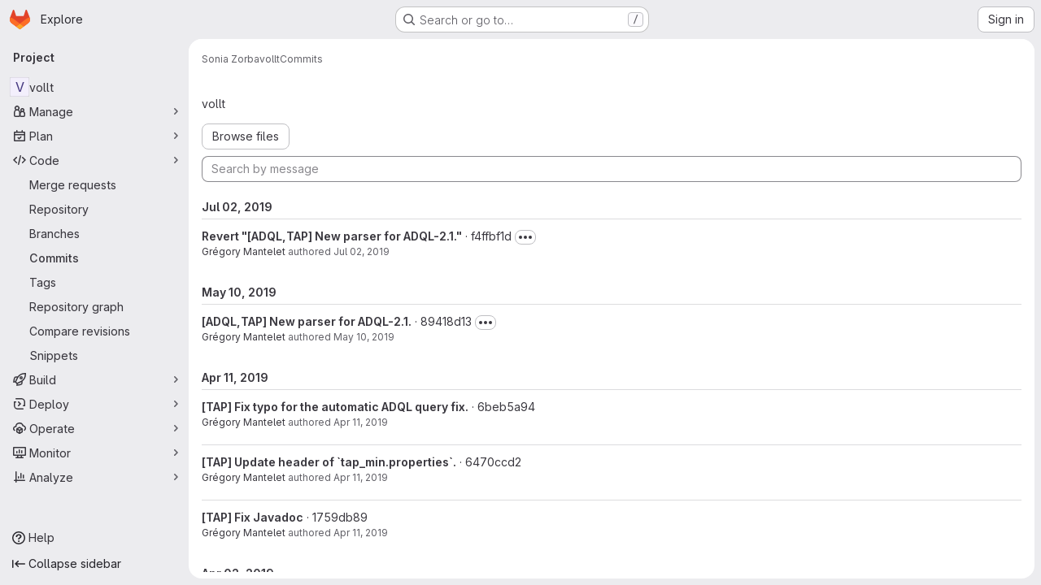

--- FILE ---
content_type: text/html; charset=utf-8
request_url: https://www.ict.inaf.it/gitlab/zorba/vollt/-/commits/f4ffbf1d7223f1c95f115c1e10288352380da5f3
body_size: 18938
content:




<!DOCTYPE html>
<html class="gl-system ui-neutral with-top-bar with-header application-chrome page-with-panels with-gl-container-queries" lang="en">
<head prefix="og: http://ogp.me/ns#">
<meta charset="utf-8">
<meta content="IE=edge" http-equiv="X-UA-Compatible">
<meta content="width=device-width, initial-scale=1" name="viewport">
<title>Commits · f4ffbf1d7223f1c95f115c1e10288352380da5f3 · Sonia Zorba / vollt · GitLab</title>
<script>
//<![CDATA[
window.gon={};gon.api_version="v4";gon.default_avatar_url="https://www.ict.inaf.it/gitlab/assets/no_avatar-849f9c04a3a0d0cea2424ae97b27447dc64a7dbfae83c036c45b403392f0e8ba.png";gon.max_file_size=100;gon.asset_host=null;gon.webpack_public_path="/gitlab/assets/webpack/";gon.relative_url_root="/gitlab";gon.user_color_mode="gl-system";gon.user_color_scheme="white";gon.markdown_surround_selection=null;gon.markdown_automatic_lists=null;gon.markdown_maintain_indentation=null;gon.math_rendering_limits_enabled=true;gon.allow_immediate_namespaces_deletion=true;gon.iframe_rendering_enabled=false;gon.iframe_rendering_allowlist=[];gon.recaptcha_api_server_url="https://www.recaptcha.net/recaptcha/api.js";gon.recaptcha_sitekey="";gon.gitlab_url="https://www.ict.inaf.it/gitlab";gon.promo_url="https://about.gitlab.com";gon.forum_url="https://forum.gitlab.com";gon.docs_url="https://docs.gitlab.com";gon.revision="1e521aad93b";gon.feature_category="source_code_management";gon.gitlab_logo="/gitlab/assets/gitlab_logo-2957169c8ef64c58616a1ac3f4fc626e8a35ce4eb3ed31bb0d873712f2a041a0.png";gon.secure=true;gon.sprite_icons="/gitlab/assets/icons-dafe78f1f5f3f39844d40e6211b4b6b2b89533b96324c26e6ca12cfd6cf1b0ca.svg";gon.sprite_file_icons="/gitlab/assets/file_icons/file_icons-90de312d3dbe794a19dee8aee171f184ff69ca9c9cf9fe37e8b254e84c3a1543.svg";gon.illustrations_path="/gitlab/images/illustrations.svg";gon.emoji_sprites_css_path="/gitlab/assets/emoji_sprites-bd26211944b9d072037ec97cb138f1a52cd03ef185cd38b8d1fcc963245199a1.css";gon.emoji_backend_version=4;gon.gridstack_css_path="/gitlab/assets/lazy_bundles/gridstack-f42069e5c7b1542688660592b48f2cbd86e26b77030efd195d124dbd8fe64434.css";gon.test_env=false;gon.disable_animations=false;gon.suggested_label_colors={"#cc338b":"Magenta-pink","#dc143c":"Crimson","#c21e56":"Rose red","#cd5b45":"Dark coral","#ed9121":"Carrot orange","#eee600":"Titanium yellow","#009966":"Green-cyan","#8fbc8f":"Dark sea green","#6699cc":"Blue-gray","#e6e6fa":"Lavender","#9400d3":"Dark violet","#330066":"Deep violet","#36454f":"Charcoal grey","#808080":"Gray"};gon.first_day_of_week=0;gon.time_display_relative=true;gon.time_display_format=0;gon.ee=false;gon.jh=false;gon.dot_com=false;gon.uf_error_prefix="UF";gon.pat_prefix="glpat-";gon.keyboard_shortcuts_enabled=true;gon.broadcast_message_dismissal_path=null;gon.diagramsnet_url="https://embed.diagrams.net";gon.features={"uiForOrganizations":false,"organizationSwitching":false,"findAndReplace":false,"removeMonitorMetrics":true,"newProjectCreationForm":false,"workItemsClientSideBoards":false,"glqlWorkItems":true,"glqlAggregation":false,"glqlTypescript":false,"paneledView":true,"archiveGroup":false,"accessibleLoadingButton":false,"allowIframesInMarkdown":false,"projectStudioEnabled":true};
//]]>
</script>

<script>
//<![CDATA[
const root = document.documentElement;
if (window.matchMedia('(prefers-color-scheme: dark)').matches) {
  root.classList.add('gl-dark');
}

window.matchMedia('(prefers-color-scheme: dark)').addEventListener('change', (e) => {
  if (e.matches) {
    root.classList.add('gl-dark');
  } else {
    root.classList.remove('gl-dark');
  }
});

//]]>
</script>




<meta content="light dark" name="color-scheme">
<link rel="stylesheet" href="/gitlab/assets/application-267421195ad431679553836c5b410ffe630f2a3119c436775ff47aa32bd041a8.css" media="(prefers-color-scheme: light)" />
<link rel="stylesheet" href="/gitlab/assets/application_dark-eb6a2be3fa84f122bcfdb01700ceb93d31abe14bec53e18529b0230fdb8d07ce.css" media="(prefers-color-scheme: dark)" />
<link rel="stylesheet" href="/gitlab/assets/page_bundles/tree-87852cf755928d514a7c18c7bc442022c92b8887a274746dadf9ab0f18417de8.css" /><link rel="stylesheet" href="/gitlab/assets/page_bundles/merge_request-c6f260eb48cf3aef7c4713a5bd19819610af51a191f6ebf7728d9510743a8940.css" /><link rel="stylesheet" href="/gitlab/assets/page_bundles/projects-5ff1d9a4f328199704b89fcdbf5501b932b19e481ac1139171ece972e7cf4c7f.css" /><link rel="stylesheet" href="/gitlab/assets/page_bundles/commits-4e916fc7b82338938ccb35413f5669f0a0c3cbf5c6d5390f2eaf84782bcdbb66.css" /><link rel="stylesheet" href="/gitlab/assets/page_bundles/commit_description-9e7efe20f0cef17d0606edabfad0418e9eb224aaeaa2dae32c817060fa60abcc.css" /><link rel="stylesheet" href="/gitlab/assets/page_bundles/work_items-9f34e9e1785e95144a97edb25299b8dd0d2e641f7efb2d8b7bea3717104ed8f2.css" /><link rel="stylesheet" href="/gitlab/assets/page_bundles/notes_shared-8f7a9513332533cc4a53b3be3d16e69570e82bc87b3f8913578eaeb0dce57e21.css" />
<link rel="stylesheet" href="/gitlab/assets/tailwind_cqs-0e9add9895902b334f85f3a8c9ded0e9bcbfef603bbd1efcb51df7dac57c209e.css" />


<link rel="stylesheet" href="/gitlab/assets/fonts-deb7ad1d55ca77c0172d8538d53442af63604ff490c74acc2859db295c125bdb.css" />
<link rel="stylesheet" href="/gitlab/assets/highlight/themes/white-c47e38e4a3eafd97b389c0f8eec06dce295f311cdc1c9e55073ea9406b8fe5b0.css" media="(prefers-color-scheme: light)" />
<link rel="stylesheet" href="/gitlab/assets/highlight/themes/dark-8796b0549a7cd8fd6d2646619fa5840db4505d7031a76d5441a3cee1d12390d2.css" media="(prefers-color-scheme: dark)" />

<script src="/gitlab/assets/webpack/runtime.880a9edb.bundle.js" defer="defer"></script>
<script src="/gitlab/assets/webpack/main.ca0196b2.chunk.js" defer="defer"></script>
<script src="/gitlab/assets/webpack/tracker.4ac2efa2.chunk.js" defer="defer"></script>
<script>
//<![CDATA[
window.snowplowOptions = {"namespace":"gl","hostname":"www.ict.inaf.it:443","postPath":"/gitlab/-/collect_events","forceSecureTracker":true,"appId":"gitlab_sm"};
gl = window.gl || {};
gl.snowplowStandardContext = {"schema":"iglu:com.gitlab/gitlab_standard/jsonschema/1-1-7","data":{"environment":"self-managed","source":"gitlab-rails","correlation_id":"01KFNGK7Z6TMYEEGA5DYB16S5N","extra":{},"user_id":null,"global_user_id":null,"user_type":null,"is_gitlab_team_member":null,"namespace_id":10,"ultimate_parent_namespace_id":10,"project_id":610,"feature_enabled_by_namespace_ids":null,"realm":"self-managed","deployment_type":"self-managed","context_generated_at":"2026-01-23T13:27:15.620Z"}};
gl.snowplowPseudonymizedPageUrl = "https://www.ict.inaf.it/gitlab/namespace10/project610/-/commits/f4ffbf1d7223f1c95f115c1e10288352380da5f3";
gl.maskedDefaultReferrerUrl = null;
gl.ga4MeasurementId = 'G-ENFH3X7M5Y';
gl.duoEvents = [];
gl.onlySendDuoEvents = false;


//]]>
</script>
<link rel="preload" href="/gitlab/assets/application-267421195ad431679553836c5b410ffe630f2a3119c436775ff47aa32bd041a8.css" as="style" type="text/css">
<link rel="preload" href="/gitlab/assets/highlight/themes/white-c47e38e4a3eafd97b389c0f8eec06dce295f311cdc1c9e55073ea9406b8fe5b0.css" as="style" type="text/css">




<script src="/gitlab/assets/webpack/commons-pages.groups.new-pages.import.gitlab_projects.new-pages.import.manifest.new-pages.projects.n-44c6c18e.1bfb6269.chunk.js" defer="defer"></script>
<script src="/gitlab/assets/webpack/commons-pages.search.show-super_sidebar.6acb116e.chunk.js" defer="defer"></script>
<script src="/gitlab/assets/webpack/super_sidebar.d81b6984.chunk.js" defer="defer"></script>
<script src="/gitlab/assets/webpack/commons-pages.projects-pages.projects.activity-pages.projects.alert_management.details-pages.project-16912510.ec48a109.chunk.js" defer="defer"></script>
<script src="/gitlab/assets/webpack/commons-pages.admin.abuse_reports-pages.admin.abuse_reports.show-pages.admin.credentials-pages.admin-dde006c0.e852132e.chunk.js" defer="defer"></script>
<script src="/gitlab/assets/webpack/commons-pages.admin.abuse_reports-pages.admin.abuse_reports.show-pages.admin.groups.index-pages.admi-2872c637.de0622d0.chunk.js" defer="defer"></script>
<script src="/gitlab/assets/webpack/commons-pages.groups.packages-pages.groups.registry.repositories-pages.projects.blob.show-pages.proj-5c8a36cb.3416fb61.chunk.js" defer="defer"></script>
<script src="/gitlab/assets/webpack/commons-pages.projects.blob.show-pages.projects.branches.new-pages.projects.commits.show-pages.proje-81161c0b.b40d5f1b.chunk.js" defer="defer"></script>
<script src="/gitlab/assets/webpack/322e2593.c97196b0.chunk.js" defer="defer"></script>
<script src="/gitlab/assets/webpack/commons-pages.projects.blob.show-pages.projects.commits.show-pages.projects.show-pages.projects.tree.show.5d32875d.chunk.js" defer="defer"></script>
<script src="/gitlab/assets/webpack/pages.projects.commits.show.5165fd8f.chunk.js" defer="defer"></script>

<meta content="object" property="og:type">
<meta content="GitLab" property="og:site_name">
<meta content="Commits · f4ffbf1d7223f1c95f115c1e10288352380da5f3 · Sonia Zorba / vollt · GitLab" property="og:title">
<meta content="GitLab Community Edition" property="og:description">
<meta content="https://www.ict.inaf.it/gitlab/assets/twitter_card-570ddb06edf56a2312253c5872489847a0f385112ddbcd71ccfa1570febab5d2.jpg" property="og:image">
<meta content="64" property="og:image:width">
<meta content="64" property="og:image:height">
<meta content="https://www.ict.inaf.it/gitlab/zorba/vollt/-/commits/f4ffbf1d7223f1c95f115c1e10288352380da5f3" property="og:url">
<meta content="summary" property="twitter:card">
<meta content="Commits · f4ffbf1d7223f1c95f115c1e10288352380da5f3 · Sonia Zorba / vollt · GitLab" property="twitter:title">
<meta content="GitLab Community Edition" property="twitter:description">
<meta content="https://www.ict.inaf.it/gitlab/assets/twitter_card-570ddb06edf56a2312253c5872489847a0f385112ddbcd71ccfa1570febab5d2.jpg" property="twitter:image">

<meta name="csrf-param" content="authenticity_token" />
<meta name="csrf-token" content="PBs0UQJOVkmJOYbStXREmmtme9uvBqd5YEYZjk4CSaYse2HOqHhAOA3_Wsnr18p7C6VlXVAj-JbUfLwQfmKTVw" />
<meta name="csp-nonce" />
<meta name="action-cable-url" content="/gitlab/-/cable" />
<link href="/gitlab/-/manifest.json" rel="manifest">
<link rel="icon" type="image/png" href="/gitlab/assets/favicon-72a2cad5025aa931d6ea56c3201d1f18e68a8cd39788c7c80d5b2b82aa5143ef.png" id="favicon" data-original-href="/gitlab/assets/favicon-72a2cad5025aa931d6ea56c3201d1f18e68a8cd39788c7c80d5b2b82aa5143ef.png" />
<link rel="apple-touch-icon" type="image/x-icon" href="/gitlab/assets/apple-touch-icon-b049d4bc0dd9626f31db825d61880737befc7835982586d015bded10b4435460.png" />
<link href="/gitlab/search/opensearch.xml" rel="search" title="Search GitLab" type="application/opensearchdescription+xml">
<link rel="alternate" type="application/atom+xml" title="vollt:f4ffbf1d7223f1c95f115c1e10288352380da5f3 commits" href="/gitlab/zorba/vollt/-/commits/f4ffbf1d7223f1c95f115c1e10288352380da5f3?format=atom" />




<meta content="GitLab Community Edition" name="description">
<meta content="#F1F0F6" media="(prefers-color-scheme: light)" name="theme-color">
<meta content="#232128" media="(prefers-color-scheme: dark)" name="theme-color">
</head>

<body class="tab-width-8 gl-browser-chrome gl-platform-mac " data-namespace-id="10" data-page="projects:commits:show" data-page-type-id="f4ffbf1d7223f1c95f115c1e10288352380da5f3" data-project="vollt" data-project-full-path="zorba/vollt" data-project-id="610" data-project-studio-enabled="true">
<div id="js-tooltips-container"></div>

<script>
//<![CDATA[
gl = window.gl || {};
gl.client = {"isChrome":true,"isMac":true};


//]]>
</script>


<header class="super-topbar js-super-topbar"></header>
<div class="layout-page js-page-layout page-with-super-sidebar">
<script>
//<![CDATA[
const outer = document.createElement('div');
outer.style.visibility = 'hidden';
outer.style.overflow = 'scroll';
document.body.appendChild(outer);
const inner = document.createElement('div');
outer.appendChild(inner);
const scrollbarWidth = outer.offsetWidth - inner.offsetWidth;
outer.parentNode.removeChild(outer);
document.documentElement.style.setProperty('--scrollbar-width', `${scrollbarWidth}px`);

//]]>
</script><aside class="js-super-sidebar super-sidebar super-sidebar-loading" data-command-palette="{&quot;project_files_url&quot;:&quot;/gitlab/zorba/vollt/-/files/f4ffbf1d7223f1c95f115c1e10288352380da5f3?format=json&quot;,&quot;project_blob_url&quot;:&quot;/gitlab/zorba/vollt/-/blob/f4ffbf1d7223f1c95f115c1e10288352380da5f3&quot;}" data-force-desktop-expanded-sidebar="" data-is-saas="false" data-root-path="/gitlab/" data-sidebar="{&quot;is_logged_in&quot;:false,&quot;compare_plans_url&quot;:&quot;https://about.gitlab.com/pricing&quot;,&quot;context_switcher_links&quot;:[{&quot;title&quot;:&quot;Explore&quot;,&quot;link&quot;:&quot;/gitlab/explore&quot;,&quot;icon&quot;:&quot;compass&quot;}],&quot;current_menu_items&quot;:[{&quot;id&quot;:&quot;project_overview&quot;,&quot;title&quot;:&quot;vollt&quot;,&quot;entity_id&quot;:610,&quot;link&quot;:&quot;/gitlab/zorba/vollt&quot;,&quot;link_classes&quot;:&quot;shortcuts-project&quot;,&quot;is_active&quot;:false},{&quot;id&quot;:&quot;manage_menu&quot;,&quot;title&quot;:&quot;Manage&quot;,&quot;icon&quot;:&quot;users&quot;,&quot;avatar_shape&quot;:&quot;rect&quot;,&quot;link&quot;:&quot;/gitlab/zorba/vollt/activity&quot;,&quot;is_active&quot;:false,&quot;items&quot;:[{&quot;id&quot;:&quot;activity&quot;,&quot;title&quot;:&quot;Activity&quot;,&quot;link&quot;:&quot;/gitlab/zorba/vollt/activity&quot;,&quot;link_classes&quot;:&quot;shortcuts-project-activity&quot;,&quot;is_active&quot;:false},{&quot;id&quot;:&quot;members&quot;,&quot;title&quot;:&quot;Members&quot;,&quot;link&quot;:&quot;/gitlab/zorba/vollt/-/project_members&quot;,&quot;is_active&quot;:false},{&quot;id&quot;:&quot;labels&quot;,&quot;title&quot;:&quot;Labels&quot;,&quot;link&quot;:&quot;/gitlab/zorba/vollt/-/labels&quot;,&quot;is_active&quot;:false}],&quot;separated&quot;:false},{&quot;id&quot;:&quot;plan_menu&quot;,&quot;title&quot;:&quot;Plan&quot;,&quot;icon&quot;:&quot;planning&quot;,&quot;avatar_shape&quot;:&quot;rect&quot;,&quot;link&quot;:&quot;/gitlab/zorba/vollt/-/issues&quot;,&quot;is_active&quot;:false,&quot;items&quot;:[{&quot;id&quot;:&quot;project_issue_list&quot;,&quot;title&quot;:&quot;Issues&quot;,&quot;link&quot;:&quot;/gitlab/zorba/vollt/-/issues&quot;,&quot;link_classes&quot;:&quot;shortcuts-issues has-sub-items&quot;,&quot;pill_count_field&quot;:&quot;openIssuesCount&quot;,&quot;pill_count_dynamic&quot;:false,&quot;is_active&quot;:false},{&quot;id&quot;:&quot;boards&quot;,&quot;title&quot;:&quot;Issue boards&quot;,&quot;link&quot;:&quot;/gitlab/zorba/vollt/-/boards&quot;,&quot;link_classes&quot;:&quot;shortcuts-issue-boards&quot;,&quot;is_active&quot;:false},{&quot;id&quot;:&quot;milestones&quot;,&quot;title&quot;:&quot;Milestones&quot;,&quot;link&quot;:&quot;/gitlab/zorba/vollt/-/milestones&quot;,&quot;is_active&quot;:false},{&quot;id&quot;:&quot;project_wiki&quot;,&quot;title&quot;:&quot;Wiki&quot;,&quot;link&quot;:&quot;/gitlab/zorba/vollt/-/wikis/home&quot;,&quot;link_classes&quot;:&quot;shortcuts-wiki&quot;,&quot;is_active&quot;:false}],&quot;separated&quot;:false},{&quot;id&quot;:&quot;code_menu&quot;,&quot;title&quot;:&quot;Code&quot;,&quot;icon&quot;:&quot;code&quot;,&quot;avatar_shape&quot;:&quot;rect&quot;,&quot;link&quot;:&quot;/gitlab/zorba/vollt/-/merge_requests&quot;,&quot;is_active&quot;:true,&quot;items&quot;:[{&quot;id&quot;:&quot;project_merge_request_list&quot;,&quot;title&quot;:&quot;Merge requests&quot;,&quot;link&quot;:&quot;/gitlab/zorba/vollt/-/merge_requests&quot;,&quot;link_classes&quot;:&quot;shortcuts-merge_requests&quot;,&quot;pill_count_field&quot;:&quot;openMergeRequestsCount&quot;,&quot;pill_count_dynamic&quot;:false,&quot;is_active&quot;:false},{&quot;id&quot;:&quot;files&quot;,&quot;title&quot;:&quot;Repository&quot;,&quot;link&quot;:&quot;/gitlab/zorba/vollt/-/tree/f4ffbf1d7223f1c95f115c1e10288352380da5f3&quot;,&quot;link_classes&quot;:&quot;shortcuts-tree&quot;,&quot;is_active&quot;:false},{&quot;id&quot;:&quot;branches&quot;,&quot;title&quot;:&quot;Branches&quot;,&quot;link&quot;:&quot;/gitlab/zorba/vollt/-/branches&quot;,&quot;is_active&quot;:false},{&quot;id&quot;:&quot;commits&quot;,&quot;title&quot;:&quot;Commits&quot;,&quot;link&quot;:&quot;/gitlab/zorba/vollt/-/commits/f4ffbf1d7223f1c95f115c1e10288352380da5f3&quot;,&quot;link_classes&quot;:&quot;shortcuts-commits&quot;,&quot;is_active&quot;:true},{&quot;id&quot;:&quot;tags&quot;,&quot;title&quot;:&quot;Tags&quot;,&quot;link&quot;:&quot;/gitlab/zorba/vollt/-/tags&quot;,&quot;is_active&quot;:false},{&quot;id&quot;:&quot;graphs&quot;,&quot;title&quot;:&quot;Repository graph&quot;,&quot;link&quot;:&quot;/gitlab/zorba/vollt/-/network/f4ffbf1d7223f1c95f115c1e10288352380da5f3&quot;,&quot;link_classes&quot;:&quot;shortcuts-network&quot;,&quot;is_active&quot;:false},{&quot;id&quot;:&quot;compare&quot;,&quot;title&quot;:&quot;Compare revisions&quot;,&quot;link&quot;:&quot;/gitlab/zorba/vollt/-/compare?from=master\u0026to=f4ffbf1d7223f1c95f115c1e10288352380da5f3&quot;,&quot;is_active&quot;:false},{&quot;id&quot;:&quot;project_snippets&quot;,&quot;title&quot;:&quot;Snippets&quot;,&quot;link&quot;:&quot;/gitlab/zorba/vollt/-/snippets&quot;,&quot;link_classes&quot;:&quot;shortcuts-snippets&quot;,&quot;is_active&quot;:false}],&quot;separated&quot;:false},{&quot;id&quot;:&quot;build_menu&quot;,&quot;title&quot;:&quot;Build&quot;,&quot;icon&quot;:&quot;rocket&quot;,&quot;avatar_shape&quot;:&quot;rect&quot;,&quot;link&quot;:&quot;/gitlab/zorba/vollt/-/pipelines&quot;,&quot;is_active&quot;:false,&quot;items&quot;:[{&quot;id&quot;:&quot;pipelines&quot;,&quot;title&quot;:&quot;Pipelines&quot;,&quot;link&quot;:&quot;/gitlab/zorba/vollt/-/pipelines&quot;,&quot;link_classes&quot;:&quot;shortcuts-pipelines&quot;,&quot;is_active&quot;:false},{&quot;id&quot;:&quot;jobs&quot;,&quot;title&quot;:&quot;Jobs&quot;,&quot;link&quot;:&quot;/gitlab/zorba/vollt/-/jobs&quot;,&quot;link_classes&quot;:&quot;shortcuts-builds&quot;,&quot;is_active&quot;:false},{&quot;id&quot;:&quot;pipeline_schedules&quot;,&quot;title&quot;:&quot;Pipeline schedules&quot;,&quot;link&quot;:&quot;/gitlab/zorba/vollt/-/pipeline_schedules&quot;,&quot;link_classes&quot;:&quot;shortcuts-builds&quot;,&quot;is_active&quot;:false},{&quot;id&quot;:&quot;artifacts&quot;,&quot;title&quot;:&quot;Artifacts&quot;,&quot;link&quot;:&quot;/gitlab/zorba/vollt/-/artifacts&quot;,&quot;link_classes&quot;:&quot;shortcuts-builds&quot;,&quot;is_active&quot;:false}],&quot;separated&quot;:false},{&quot;id&quot;:&quot;deploy_menu&quot;,&quot;title&quot;:&quot;Deploy&quot;,&quot;icon&quot;:&quot;deployments&quot;,&quot;avatar_shape&quot;:&quot;rect&quot;,&quot;link&quot;:&quot;/gitlab/zorba/vollt/-/releases&quot;,&quot;is_active&quot;:false,&quot;items&quot;:[{&quot;id&quot;:&quot;releases&quot;,&quot;title&quot;:&quot;Releases&quot;,&quot;link&quot;:&quot;/gitlab/zorba/vollt/-/releases&quot;,&quot;link_classes&quot;:&quot;shortcuts-deployments-releases&quot;,&quot;is_active&quot;:false},{&quot;id&quot;:&quot;packages_registry&quot;,&quot;title&quot;:&quot;Package registry&quot;,&quot;link&quot;:&quot;/gitlab/zorba/vollt/-/packages&quot;,&quot;link_classes&quot;:&quot;shortcuts-container-registry&quot;,&quot;is_active&quot;:false},{&quot;id&quot;:&quot;container_registry&quot;,&quot;title&quot;:&quot;Container registry&quot;,&quot;link&quot;:&quot;/gitlab/zorba/vollt/container_registry&quot;,&quot;is_active&quot;:false},{&quot;id&quot;:&quot;model_registry&quot;,&quot;title&quot;:&quot;Model registry&quot;,&quot;link&quot;:&quot;/gitlab/zorba/vollt/-/ml/models&quot;,&quot;is_active&quot;:false}],&quot;separated&quot;:false},{&quot;id&quot;:&quot;operations_menu&quot;,&quot;title&quot;:&quot;Operate&quot;,&quot;icon&quot;:&quot;cloud-pod&quot;,&quot;avatar_shape&quot;:&quot;rect&quot;,&quot;link&quot;:&quot;/gitlab/zorba/vollt/-/environments&quot;,&quot;is_active&quot;:false,&quot;items&quot;:[{&quot;id&quot;:&quot;environments&quot;,&quot;title&quot;:&quot;Environments&quot;,&quot;link&quot;:&quot;/gitlab/zorba/vollt/-/environments&quot;,&quot;link_classes&quot;:&quot;shortcuts-environments&quot;,&quot;is_active&quot;:false},{&quot;id&quot;:&quot;infrastructure_registry&quot;,&quot;title&quot;:&quot;Terraform modules&quot;,&quot;link&quot;:&quot;/gitlab/zorba/vollt/-/terraform_module_registry&quot;,&quot;is_active&quot;:false}],&quot;separated&quot;:false},{&quot;id&quot;:&quot;monitor_menu&quot;,&quot;title&quot;:&quot;Monitor&quot;,&quot;icon&quot;:&quot;monitor&quot;,&quot;avatar_shape&quot;:&quot;rect&quot;,&quot;link&quot;:&quot;/gitlab/zorba/vollt/-/incidents&quot;,&quot;is_active&quot;:false,&quot;items&quot;:[{&quot;id&quot;:&quot;incidents&quot;,&quot;title&quot;:&quot;Incidents&quot;,&quot;link&quot;:&quot;/gitlab/zorba/vollt/-/incidents&quot;,&quot;is_active&quot;:false}],&quot;separated&quot;:false},{&quot;id&quot;:&quot;analyze_menu&quot;,&quot;title&quot;:&quot;Analyze&quot;,&quot;icon&quot;:&quot;chart&quot;,&quot;avatar_shape&quot;:&quot;rect&quot;,&quot;link&quot;:&quot;/gitlab/zorba/vollt/-/value_stream_analytics&quot;,&quot;is_active&quot;:false,&quot;items&quot;:[{&quot;id&quot;:&quot;cycle_analytics&quot;,&quot;title&quot;:&quot;Value stream analytics&quot;,&quot;link&quot;:&quot;/gitlab/zorba/vollt/-/value_stream_analytics&quot;,&quot;link_classes&quot;:&quot;shortcuts-project-cycle-analytics&quot;,&quot;is_active&quot;:false},{&quot;id&quot;:&quot;contributors&quot;,&quot;title&quot;:&quot;Contributor analytics&quot;,&quot;link&quot;:&quot;/gitlab/zorba/vollt/-/graphs/f4ffbf1d7223f1c95f115c1e10288352380da5f3&quot;,&quot;is_active&quot;:false},{&quot;id&quot;:&quot;ci_cd_analytics&quot;,&quot;title&quot;:&quot;CI/CD analytics&quot;,&quot;link&quot;:&quot;/gitlab/zorba/vollt/-/pipelines/charts&quot;,&quot;is_active&quot;:false},{&quot;id&quot;:&quot;repository_analytics&quot;,&quot;title&quot;:&quot;Repository analytics&quot;,&quot;link&quot;:&quot;/gitlab/zorba/vollt/-/graphs/f4ffbf1d7223f1c95f115c1e10288352380da5f3/charts&quot;,&quot;link_classes&quot;:&quot;shortcuts-repository-charts&quot;,&quot;is_active&quot;:false},{&quot;id&quot;:&quot;model_experiments&quot;,&quot;title&quot;:&quot;Model experiments&quot;,&quot;link&quot;:&quot;/gitlab/zorba/vollt/-/ml/experiments&quot;,&quot;is_active&quot;:false}],&quot;separated&quot;:false}],&quot;current_context_header&quot;:&quot;Project&quot;,&quot;support_path&quot;:&quot;https://about.gitlab.com/get-help/&quot;,&quot;docs_path&quot;:&quot;/gitlab/help/docs&quot;,&quot;display_whats_new&quot;:false,&quot;show_version_check&quot;:null,&quot;search&quot;:{&quot;search_path&quot;:&quot;/gitlab/search&quot;,&quot;issues_path&quot;:&quot;/gitlab/dashboard/issues&quot;,&quot;mr_path&quot;:&quot;/gitlab/dashboard/merge_requests&quot;,&quot;autocomplete_path&quot;:&quot;/gitlab/search/autocomplete&quot;,&quot;settings_path&quot;:&quot;/gitlab/search/settings&quot;,&quot;search_context&quot;:{&quot;project&quot;:{&quot;id&quot;:610,&quot;name&quot;:&quot;vollt&quot;},&quot;project_metadata&quot;:{&quot;mr_path&quot;:&quot;/gitlab/zorba/vollt/-/merge_requests&quot;,&quot;issues_path&quot;:&quot;/gitlab/zorba/vollt/-/issues&quot;},&quot;code_search&quot;:false,&quot;ref&quot;:&quot;f4ffbf1d7223f1c95f115c1e10288352380da5f3&quot;,&quot;scope&quot;:&quot;commits&quot;,&quot;for_snippets&quot;:null}},&quot;panel_type&quot;:&quot;project&quot;,&quot;shortcut_links&quot;:[{&quot;title&quot;:&quot;Snippets&quot;,&quot;href&quot;:&quot;/gitlab/explore/snippets&quot;,&quot;css_class&quot;:&quot;dashboard-shortcuts-snippets&quot;},{&quot;title&quot;:&quot;Groups&quot;,&quot;href&quot;:&quot;/gitlab/explore/groups&quot;,&quot;css_class&quot;:&quot;dashboard-shortcuts-groups&quot;},{&quot;title&quot;:&quot;Projects&quot;,&quot;href&quot;:&quot;/gitlab/explore/projects/starred&quot;,&quot;css_class&quot;:&quot;dashboard-shortcuts-projects&quot;}],&quot;terms&quot;:null,&quot;sign_in_visible&quot;:&quot;true&quot;,&quot;allow_signup&quot;:&quot;false&quot;,&quot;new_user_registration_path&quot;:&quot;/gitlab/users/sign_up&quot;,&quot;sign_in_path&quot;:&quot;/gitlab/users/sign_in?redirect_to_referer=yes&quot;}"></aside>


<div class="panels-container gl-flex gl-gap-3">
<div class="content-panels gl-flex-1 gl-w-full gl-flex gl-gap-3 gl-relative js-content-panels gl-@container/content-panels">
<div class="js-static-panel static-panel content-wrapper gl-relative paneled-view gl-flex-1 gl-overflow-y-auto gl-bg-default" id="static-panel-portal">
<div class="panel-header">
<div class="broadcast-wrapper">



</div>
<div class="top-bar-fixed container-fluid gl-rounded-t-lg gl-sticky gl-top-0 gl-left-0 gl-mx-0 gl-w-full" data-testid="top-bar">
<div class="top-bar-container gl-flex gl-items-center gl-gap-2">
<div class="gl-grow gl-basis-0 gl-flex gl-items-center gl-justify-start gl-gap-3">
<script type="application/ld+json">
{"@context":"https://schema.org","@type":"BreadcrumbList","itemListElement":[{"@type":"ListItem","position":1,"name":"Sonia Zorba","item":"https://www.ict.inaf.it/gitlab/zorba"},{"@type":"ListItem","position":2,"name":"vollt","item":"https://www.ict.inaf.it/gitlab/zorba/vollt"},{"@type":"ListItem","position":3,"name":"Commits","item":"https://www.ict.inaf.it/gitlab/zorba/vollt/-/commits/f4ffbf1d7223f1c95f115c1e10288352380da5f3"}]}


</script>
<div data-testid="breadcrumb-links" id="js-vue-page-breadcrumbs-wrapper">
<div data-breadcrumbs-json="[{&quot;text&quot;:&quot;Sonia Zorba&quot;,&quot;href&quot;:&quot;/gitlab/zorba&quot;,&quot;avatarPath&quot;:null},{&quot;text&quot;:&quot;vollt&quot;,&quot;href&quot;:&quot;/gitlab/zorba/vollt&quot;,&quot;avatarPath&quot;:null},{&quot;text&quot;:&quot;Commits&quot;,&quot;href&quot;:&quot;/gitlab/zorba/vollt/-/commits/f4ffbf1d7223f1c95f115c1e10288352380da5f3&quot;,&quot;avatarPath&quot;:null}]" id="js-vue-page-breadcrumbs"></div>
<div id="js-injected-page-breadcrumbs"></div>
<div id="js-page-breadcrumbs-extra"></div>
</div>


<div id="js-work-item-feedback"></div>

</div>

</div>
</div>

</div>
<div class="panel-content">
<div class="panel-content-inner js-static-panel-inner">
<div class="alert-wrapper alert-wrapper-top-space gl-flex gl-flex-col gl-gap-3 container-fluid container-limited">


























</div>

<div class="container-fluid container-limited project-highlight-puc">
<main class="content gl-@container/panel gl-pb-3" id="content-body" itemscope itemtype="http://schema.org/SoftwareSourceCode">
<div id="js-drawer-container"></div>
<div class="flash-container flash-container-page sticky" data-testid="flash-container">
<div id="js-global-alerts"></div>
</div>






<h1 class="gl-sr-only">Commits · f4ffbf1d7223f1c95f115c1e10288352380da5f3</h1>
<div class="js-project-commits-show" data-commits-limit="40">
<div class="tree-holder gl-mt-5">
<div class="nav-block">
<div class="tree-ref-container">
<div class="tree-ref-holder gl-max-w-full @sm/panel:gl-max-w-4/10 @md/panel:gl-max-w-xs">
<div data-commits-path="/gitlab/zorba/vollt/-/commits/f4ffbf1d7223f1c95f115c1e10288352380da5f3" data-project-id="610" data-ref="f4ffbf1d7223f1c95f115c1e10288352380da5f3" data-ref-type="" data-tree-path="" id="js-project-commits-ref-switcher"></div>
</div>
<ul class="breadcrumb repo-breadcrumb">
<li class="breadcrumb-item"><a href="/gitlab/zorba/vollt/-/commits/f4ffbf1d7223f1c95f115c1e10288352380da5f3">vollt</a></li>
</ul>
</div>
<div data-commits-path="/gitlab/zorba/vollt/-/commits/f4ffbf1d7223f1c95f115c1e10288352380da5f3" data-project-id="610" id="js-author-dropdown"></div>
<div class="tree-controls">
<div class="control">
<a class="gl-button btn btn-md btn-default gl-mt-3 @sm/panel:gl-mt-0" href="/gitlab/zorba/vollt/-/tree/f4ffbf1d7223f1c95f115c1e10288352380da5f3"><span class="gl-button-text">
Browse files
</span>

</a>
</div>
<div class="control">
<form class="commits-search-form js-signature-container" data-signatures-path="/gitlab/zorba/vollt/-/commits/f4ffbf1d7223f1c95f115c1e10288352380da5f3/signatures" action="/gitlab/zorba/vollt/-/commits/f4ffbf1d7223f1c95f115c1e10288352380da5f3" accept-charset="UTF-8" method="get"><input type="search" name="search" id="commits-search" placeholder="Search by message" class="form-control gl-form-input input-short gl-mt-3 @sm/panel:gl-mt-0 gl-min-w-full" spellcheck="false" />
</form></div>
<div class="control gl-hidden @md/panel:gl-block">
<a title="Commits feed" class="gl-button btn btn-icon btn-md btn-default " href="/gitlab/zorba/vollt/-/commits/f4ffbf1d7223f1c95f115c1e10288352380da5f3?format=atom"><svg class="s16 gl-icon gl-button-icon " data-testid="rss-icon"><use href="/gitlab/assets/icons-dafe78f1f5f3f39844d40e6211b4b6b2b89533b96324c26e6ca12cfd6cf1b0ca.svg#rss"></use></svg>

</a>
</div>
</div>
</div>
</div>

<div id="project_610">
<div class="js-infinite-scrolling-root" id="commits-list">
<ol class="list-unstyled content_list js-infinite-scrolling-content">
<li class="js-commit-header gl-mt-3 gl-py-2" data-day="2019-07-02">
<span class="day !gl-font-bold">Jul 02, 2019</span>
</li>
<li class="gl-border-t" data-day="2019-07-02">
<ul class="content-list commit-list flex-list">
<li class="commit !gl-flex-row js-toggle-container" id="commit-f4ffbf1d">
<div class="gl-self-start gl-hidden @sm/panel:gl-block">
<a href="mailto:gregory.mantelet@astro.unistra.fr"><img alt="Grégory Mantelet&#39;s avatar" src="https://secure.gravatar.com/avatar/2b9534990982a8fbdce06d2a917d7f52e476c4fc1fcf2a1ae0baf1d017ecf1b1?s=64&amp;d=identicon" class="avatar s32 gl-inline-block" title="Grégory Mantelet"></a>
</div>
<div class="commit-detail flex-list gl-flex gl-flex-col gl-justify-start gl-items-start gl-grow gl-min-w-0 @sm/panel:gl-flex-row @sm/panel:gl-items-center @sm/panel:gl-justify-between">
<div class="commit-content" data-testid="commit-content">
<div class="gl-block">
<a class="commit-row-message item-title js-onboarding-commit-item " href="/gitlab/zorba/vollt/-/commit/f4ffbf1d7223f1c95f115c1e10288352380da5f3">Revert "[ADQL,TAP] New parser for ADQL-2.1."</a>
<span class="commit-row-message !gl-inline @sm/panel:!gl-hidden">
&middot;
f4ffbf1d
</span>
<button class="gl-button btn btn-icon btn-md btn-default button-ellipsis-horizontal js-toggle-button" data-toggle="tooltip" data-container="body" data-collapse-title="Toggle commit description" data-expand-title="Toggle commit description" data-commit-id="f4ffbf1d7223f1c95f115c1e10288352380da5f3" title="Toggle commit description" aria-label="Toggle commit description" type="button"><svg class="s16 gl-icon gl-button-icon " data-testid="ellipsis_h-icon"><use href="/gitlab/assets/icons-dafe78f1f5f3f39844d40e6211b4b6b2b89533b96324c26e6ca12cfd6cf1b0ca.svg#ellipsis_h"></use></svg>

</button>
<div class="committer gl-text-sm">
<a class="commit-author-link" href="mailto:gregory.mantelet@astro.unistra.fr">Grégory Mantelet</a> authored <time class="js-timeago" title="Jul 2, 2019 8:18am" datetime="2019-07-02T08:18:47Z" tabindex="0" aria-label="Jul 2, 2019 8:18am" data-toggle="tooltip" data-placement="bottom" data-container="body">Jul 02, 2019</time>
</div>


<pre class="commit-row-description gl-whitespace-pre-wrap js-toggle-content" data-commit-id="f4ffbf1d7223f1c95f115c1e10288352380da5f3"></pre>
</div>
</div>
<div class="commit-actions gl-flex gl-items-center gl-gap-3">
<div class="gl-flex gl-items-center gl-gap-3 gl-my-2">

<div class="btn-group gl-hidden @sm/panel:gl-flex">
<span class="gl-button btn btn-label btn-md btn-default dark:!gl-bg-neutral-800" type="button"><span class="gl-button-text gl-font-monospace">
f4ffbf1d

</span>

</span><button class="gl-button btn btn-icon btn-md btn-default " title="Copy commit SHA" aria-label="Copy commit SHA" aria-live="polite" data-toggle="tooltip" data-placement="bottom" data-container="body" data-html="true" data-category="primary" data-size="medium" data-clipboard-text="f4ffbf1d7223f1c95f115c1e10288352380da5f3" type="button"><svg class="s16 gl-icon gl-button-icon " data-testid="copy-to-clipboard-icon"><use href="/gitlab/assets/icons-dafe78f1f5f3f39844d40e6211b4b6b2b89533b96324c26e6ca12cfd6cf1b0ca.svg#copy-to-clipboard"></use></svg>

</button>
<a title="Browse Files" class="gl-button btn btn-md btn-default has-tooltip btn-icon" data-container="body" href="/gitlab/zorba/vollt/-/tree/f4ffbf1d7223f1c95f115c1e10288352380da5f3"><span class="gl-button-text">
<svg class="s16" data-testid="folder-open-icon"><use href="/gitlab/assets/icons-dafe78f1f5f3f39844d40e6211b4b6b2b89533b96324c26e6ca12cfd6cf1b0ca.svg#folder-open"></use></svg>
</span>

</a>
</div>
</div>
</div>
</div>
</li>

</ul>
</li>
<li class="js-commit-header gl-mt-3 gl-py-2" data-day="2019-05-10">
<span class="day !gl-font-bold">May 10, 2019</span>
</li>
<li class="gl-border-t" data-day="2019-05-10">
<ul class="content-list commit-list flex-list">
<li class="commit !gl-flex-row js-toggle-container" id="commit-89418d13">
<div class="gl-self-start gl-hidden @sm/panel:gl-block">
<a href="mailto:gregory.mantelet@astro.unistra.fr"><img alt="Grégory Mantelet&#39;s avatar" src="https://secure.gravatar.com/avatar/2b9534990982a8fbdce06d2a917d7f52e476c4fc1fcf2a1ae0baf1d017ecf1b1?s=64&amp;d=identicon" class="avatar s32 gl-inline-block" title="Grégory Mantelet"></a>
</div>
<div class="commit-detail flex-list gl-flex gl-flex-col gl-justify-start gl-items-start gl-grow gl-min-w-0 @sm/panel:gl-flex-row @sm/panel:gl-items-center @sm/panel:gl-justify-between">
<div class="commit-content" data-testid="commit-content">
<div class="gl-block">
<a class="commit-row-message item-title js-onboarding-commit-item " href="/gitlab/zorba/vollt/-/commit/89418d131d0e9087570f3189dfb42c3ac47f44ed">[ADQL,TAP] New parser for ADQL-2.1.</a>
<span class="commit-row-message !gl-inline @sm/panel:!gl-hidden">
&middot;
89418d13
</span>
<button class="gl-button btn btn-icon btn-md btn-default button-ellipsis-horizontal js-toggle-button" data-toggle="tooltip" data-container="body" data-collapse-title="Toggle commit description" data-expand-title="Toggle commit description" data-commit-id="89418d131d0e9087570f3189dfb42c3ac47f44ed" title="Toggle commit description" aria-label="Toggle commit description" type="button"><svg class="s16 gl-icon gl-button-icon " data-testid="ellipsis_h-icon"><use href="/gitlab/assets/icons-dafe78f1f5f3f39844d40e6211b4b6b2b89533b96324c26e6ca12cfd6cf1b0ca.svg#ellipsis_h"></use></svg>

</button>
<div class="committer gl-text-sm">
<a class="commit-author-link" href="mailto:gregory.mantelet@astro.unistra.fr">Grégory Mantelet</a> authored <time class="js-timeago" title="May 10, 2019 3:50pm" datetime="2019-05-10T15:50:49Z" tabindex="0" aria-label="May 10, 2019 3:50pm" data-toggle="tooltip" data-placement="bottom" data-container="body">May 10, 2019</time>
</div>


<pre class="commit-row-description gl-whitespace-pre-wrap js-toggle-content" data-commit-id="89418d131d0e9087570f3189dfb42c3ac47f44ed"></pre>
</div>
</div>
<div class="commit-actions gl-flex gl-items-center gl-gap-3">
<div class="gl-flex gl-items-center gl-gap-3 gl-my-2">

<div class="btn-group gl-hidden @sm/panel:gl-flex">
<span class="gl-button btn btn-label btn-md btn-default dark:!gl-bg-neutral-800" type="button"><span class="gl-button-text gl-font-monospace">
89418d13

</span>

</span><button class="gl-button btn btn-icon btn-md btn-default " title="Copy commit SHA" aria-label="Copy commit SHA" aria-live="polite" data-toggle="tooltip" data-placement="bottom" data-container="body" data-html="true" data-category="primary" data-size="medium" data-clipboard-text="89418d131d0e9087570f3189dfb42c3ac47f44ed" type="button"><svg class="s16 gl-icon gl-button-icon " data-testid="copy-to-clipboard-icon"><use href="/gitlab/assets/icons-dafe78f1f5f3f39844d40e6211b4b6b2b89533b96324c26e6ca12cfd6cf1b0ca.svg#copy-to-clipboard"></use></svg>

</button>
<a title="Browse Files" class="gl-button btn btn-md btn-default has-tooltip btn-icon" data-container="body" href="/gitlab/zorba/vollt/-/tree/89418d131d0e9087570f3189dfb42c3ac47f44ed"><span class="gl-button-text">
<svg class="s16" data-testid="folder-open-icon"><use href="/gitlab/assets/icons-dafe78f1f5f3f39844d40e6211b4b6b2b89533b96324c26e6ca12cfd6cf1b0ca.svg#folder-open"></use></svg>
</span>

</a>
</div>
</div>
</div>
</div>
</li>

</ul>
</li>
<li class="js-commit-header gl-mt-3 gl-py-2" data-day="2019-04-11">
<span class="day !gl-font-bold">Apr 11, 2019</span>
</li>
<li class="gl-border-t" data-day="2019-04-11">
<ul class="content-list commit-list flex-list">
<li class="commit !gl-flex-row js-toggle-container" id="commit-6beb5a94">
<div class="gl-self-start gl-hidden @sm/panel:gl-block">
<a href="mailto:gregory.mantelet@astro.unistra.fr"><img alt="Grégory Mantelet&#39;s avatar" src="https://secure.gravatar.com/avatar/2b9534990982a8fbdce06d2a917d7f52e476c4fc1fcf2a1ae0baf1d017ecf1b1?s=64&amp;d=identicon" class="avatar s32 gl-inline-block" title="Grégory Mantelet"></a>
</div>
<div class="commit-detail flex-list gl-flex gl-flex-col gl-justify-start gl-items-start gl-grow gl-min-w-0 @sm/panel:gl-flex-row @sm/panel:gl-items-center @sm/panel:gl-justify-between">
<div class="commit-content" data-testid="commit-content">
<div class="gl-block">
<a class="commit-row-message item-title js-onboarding-commit-item " href="/gitlab/zorba/vollt/-/commit/6beb5a9490f7e2f4c0ddf34d81dbe4b740ecd4d4">[TAP] Fix typo for the automatic ADQL query fix.</a>
<span class="commit-row-message !gl-inline @sm/panel:!gl-hidden">
&middot;
6beb5a94
</span>
<div class="committer gl-text-sm">
<a class="commit-author-link" href="mailto:gregory.mantelet@astro.unistra.fr">Grégory Mantelet</a> authored <time class="js-timeago" title="Apr 11, 2019 5:20pm" datetime="2019-04-11T17:20:45Z" tabindex="0" aria-label="Apr 11, 2019 5:20pm" data-toggle="tooltip" data-placement="bottom" data-container="body">Apr 11, 2019</time>
</div>


</div>
</div>
<div class="commit-actions gl-flex gl-items-center gl-gap-3">
<div class="gl-flex gl-items-center gl-gap-3 gl-my-2">

<div class="btn-group gl-hidden @sm/panel:gl-flex">
<span class="gl-button btn btn-label btn-md btn-default dark:!gl-bg-neutral-800" type="button"><span class="gl-button-text gl-font-monospace">
6beb5a94

</span>

</span><button class="gl-button btn btn-icon btn-md btn-default " title="Copy commit SHA" aria-label="Copy commit SHA" aria-live="polite" data-toggle="tooltip" data-placement="bottom" data-container="body" data-html="true" data-category="primary" data-size="medium" data-clipboard-text="6beb5a9490f7e2f4c0ddf34d81dbe4b740ecd4d4" type="button"><svg class="s16 gl-icon gl-button-icon " data-testid="copy-to-clipboard-icon"><use href="/gitlab/assets/icons-dafe78f1f5f3f39844d40e6211b4b6b2b89533b96324c26e6ca12cfd6cf1b0ca.svg#copy-to-clipboard"></use></svg>

</button>
<a title="Browse Files" class="gl-button btn btn-md btn-default has-tooltip btn-icon" data-container="body" href="/gitlab/zorba/vollt/-/tree/6beb5a9490f7e2f4c0ddf34d81dbe4b740ecd4d4"><span class="gl-button-text">
<svg class="s16" data-testid="folder-open-icon"><use href="/gitlab/assets/icons-dafe78f1f5f3f39844d40e6211b4b6b2b89533b96324c26e6ca12cfd6cf1b0ca.svg#folder-open"></use></svg>
</span>

</a>
</div>
</div>
</div>
</div>
</li>
<li class="commit !gl-flex-row js-toggle-container" id="commit-6470ccd2">
<div class="gl-self-start gl-hidden @sm/panel:gl-block">
<a href="mailto:gregory.mantelet@astro.unistra.fr"><img alt="Grégory Mantelet&#39;s avatar" src="https://secure.gravatar.com/avatar/2b9534990982a8fbdce06d2a917d7f52e476c4fc1fcf2a1ae0baf1d017ecf1b1?s=64&amp;d=identicon" class="avatar s32 gl-inline-block" title="Grégory Mantelet"></a>
</div>
<div class="commit-detail flex-list gl-flex gl-flex-col gl-justify-start gl-items-start gl-grow gl-min-w-0 @sm/panel:gl-flex-row @sm/panel:gl-items-center @sm/panel:gl-justify-between">
<div class="commit-content" data-testid="commit-content">
<div class="gl-block">
<a class="commit-row-message item-title js-onboarding-commit-item " href="/gitlab/zorba/vollt/-/commit/6470ccd2742497990ab0a7018694bca66e6da3e0">[TAP] Update header of `tap_min.properties`.</a>
<span class="commit-row-message !gl-inline @sm/panel:!gl-hidden">
&middot;
6470ccd2
</span>
<div class="committer gl-text-sm">
<a class="commit-author-link" href="mailto:gregory.mantelet@astro.unistra.fr">Grégory Mantelet</a> authored <time class="js-timeago" title="Apr 11, 2019 3:21pm" datetime="2019-04-11T15:21:30Z" tabindex="0" aria-label="Apr 11, 2019 3:21pm" data-toggle="tooltip" data-placement="bottom" data-container="body">Apr 11, 2019</time>
</div>


</div>
</div>
<div class="commit-actions gl-flex gl-items-center gl-gap-3">
<div class="gl-flex gl-items-center gl-gap-3 gl-my-2">

<div class="btn-group gl-hidden @sm/panel:gl-flex">
<span class="gl-button btn btn-label btn-md btn-default dark:!gl-bg-neutral-800" type="button"><span class="gl-button-text gl-font-monospace">
6470ccd2

</span>

</span><button class="gl-button btn btn-icon btn-md btn-default " title="Copy commit SHA" aria-label="Copy commit SHA" aria-live="polite" data-toggle="tooltip" data-placement="bottom" data-container="body" data-html="true" data-category="primary" data-size="medium" data-clipboard-text="6470ccd2742497990ab0a7018694bca66e6da3e0" type="button"><svg class="s16 gl-icon gl-button-icon " data-testid="copy-to-clipboard-icon"><use href="/gitlab/assets/icons-dafe78f1f5f3f39844d40e6211b4b6b2b89533b96324c26e6ca12cfd6cf1b0ca.svg#copy-to-clipboard"></use></svg>

</button>
<a title="Browse Files" class="gl-button btn btn-md btn-default has-tooltip btn-icon" data-container="body" href="/gitlab/zorba/vollt/-/tree/6470ccd2742497990ab0a7018694bca66e6da3e0"><span class="gl-button-text">
<svg class="s16" data-testid="folder-open-icon"><use href="/gitlab/assets/icons-dafe78f1f5f3f39844d40e6211b4b6b2b89533b96324c26e6ca12cfd6cf1b0ca.svg#folder-open"></use></svg>
</span>

</a>
</div>
</div>
</div>
</div>
</li>
<li class="commit !gl-flex-row js-toggle-container" id="commit-1759db89">
<div class="gl-self-start gl-hidden @sm/panel:gl-block">
<a href="mailto:gregory.mantelet@astro.unistra.fr"><img alt="Grégory Mantelet&#39;s avatar" src="https://secure.gravatar.com/avatar/2b9534990982a8fbdce06d2a917d7f52e476c4fc1fcf2a1ae0baf1d017ecf1b1?s=64&amp;d=identicon" class="avatar s32 gl-inline-block" title="Grégory Mantelet"></a>
</div>
<div class="commit-detail flex-list gl-flex gl-flex-col gl-justify-start gl-items-start gl-grow gl-min-w-0 @sm/panel:gl-flex-row @sm/panel:gl-items-center @sm/panel:gl-justify-between">
<div class="commit-content" data-testid="commit-content">
<div class="gl-block">
<a class="commit-row-message item-title js-onboarding-commit-item " href="/gitlab/zorba/vollt/-/commit/1759db8916a2aa17c307a8838bab55a6f9e83156">[TAP] Fix Javadoc</a>
<span class="commit-row-message !gl-inline @sm/panel:!gl-hidden">
&middot;
1759db89
</span>
<div class="committer gl-text-sm">
<a class="commit-author-link" href="mailto:gregory.mantelet@astro.unistra.fr">Grégory Mantelet</a> authored <time class="js-timeago" title="Apr 11, 2019 3:09pm" datetime="2019-04-11T15:09:37Z" tabindex="0" aria-label="Apr 11, 2019 3:09pm" data-toggle="tooltip" data-placement="bottom" data-container="body">Apr 11, 2019</time>
</div>


</div>
</div>
<div class="commit-actions gl-flex gl-items-center gl-gap-3">
<div class="gl-flex gl-items-center gl-gap-3 gl-my-2">

<div class="btn-group gl-hidden @sm/panel:gl-flex">
<span class="gl-button btn btn-label btn-md btn-default dark:!gl-bg-neutral-800" type="button"><span class="gl-button-text gl-font-monospace">
1759db89

</span>

</span><button class="gl-button btn btn-icon btn-md btn-default " title="Copy commit SHA" aria-label="Copy commit SHA" aria-live="polite" data-toggle="tooltip" data-placement="bottom" data-container="body" data-html="true" data-category="primary" data-size="medium" data-clipboard-text="1759db8916a2aa17c307a8838bab55a6f9e83156" type="button"><svg class="s16 gl-icon gl-button-icon " data-testid="copy-to-clipboard-icon"><use href="/gitlab/assets/icons-dafe78f1f5f3f39844d40e6211b4b6b2b89533b96324c26e6ca12cfd6cf1b0ca.svg#copy-to-clipboard"></use></svg>

</button>
<a title="Browse Files" class="gl-button btn btn-md btn-default has-tooltip btn-icon" data-container="body" href="/gitlab/zorba/vollt/-/tree/1759db8916a2aa17c307a8838bab55a6f9e83156"><span class="gl-button-text">
<svg class="s16" data-testid="folder-open-icon"><use href="/gitlab/assets/icons-dafe78f1f5f3f39844d40e6211b4b6b2b89533b96324c26e6ca12cfd6cf1b0ca.svg#folder-open"></use></svg>
</span>

</a>
</div>
</div>
</div>
</div>
</li>

</ul>
</li>
<li class="js-commit-header gl-mt-3 gl-py-2" data-day="2019-04-02">
<span class="day !gl-font-bold">Apr 02, 2019</span>
</li>
<li class="gl-border-t" data-day="2019-04-02">
<ul class="content-list commit-list flex-list">
<li class="commit !gl-flex-row js-toggle-container" id="commit-8af5a319">
<div class="gl-self-start gl-hidden @sm/panel:gl-block">
<a href="mailto:gregory.mantelet@astro.unistra.fr"><img alt="Grégory Mantelet&#39;s avatar" src="https://secure.gravatar.com/avatar/2b9534990982a8fbdce06d2a917d7f52e476c4fc1fcf2a1ae0baf1d017ecf1b1?s=64&amp;d=identicon" class="avatar s32 gl-inline-block" title="Grégory Mantelet"></a>
</div>
<div class="commit-detail flex-list gl-flex gl-flex-col gl-justify-start gl-items-start gl-grow gl-min-w-0 @sm/panel:gl-flex-row @sm/panel:gl-items-center @sm/panel:gl-justify-between">
<div class="commit-content" data-testid="commit-content">
<div class="gl-block">
<a class="commit-row-message item-title js-onboarding-commit-item " href="/gitlab/zorba/vollt/-/commit/8af5a3195a986965621666e9df54a4dde040d999">[UWS] Fix the parsing of the HTTP header `Accept`.</a>
<span class="commit-row-message !gl-inline @sm/panel:!gl-hidden">
&middot;
8af5a319
</span>
<button class="gl-button btn btn-icon btn-md btn-default button-ellipsis-horizontal js-toggle-button" data-toggle="tooltip" data-container="body" data-collapse-title="Toggle commit description" data-expand-title="Toggle commit description" data-commit-id="8af5a3195a986965621666e9df54a4dde040d999" title="Toggle commit description" aria-label="Toggle commit description" type="button"><svg class="s16 gl-icon gl-button-icon " data-testid="ellipsis_h-icon"><use href="/gitlab/assets/icons-dafe78f1f5f3f39844d40e6211b4b6b2b89533b96324c26e6ca12cfd6cf1b0ca.svg#ellipsis_h"></use></svg>

</button>
<div class="committer gl-text-sm">
<a class="commit-author-link" href="mailto:gregory.mantelet@astro.unistra.fr">Grégory Mantelet</a> authored <time class="js-timeago" title="Apr 2, 2019 1:22pm" datetime="2019-04-02T13:22:56Z" tabindex="0" aria-label="Apr 2, 2019 1:22pm" data-toggle="tooltip" data-placement="bottom" data-container="body">Apr 02, 2019</time>
</div>


<pre class="commit-row-description gl-whitespace-pre-wrap js-toggle-content" data-commit-id="8af5a3195a986965621666e9df54a4dde040d999"></pre>
</div>
</div>
<div class="commit-actions gl-flex gl-items-center gl-gap-3">
<div class="gl-flex gl-items-center gl-gap-3 gl-my-2">

<div class="btn-group gl-hidden @sm/panel:gl-flex">
<span class="gl-button btn btn-label btn-md btn-default dark:!gl-bg-neutral-800" type="button"><span class="gl-button-text gl-font-monospace">
8af5a319

</span>

</span><button class="gl-button btn btn-icon btn-md btn-default " title="Copy commit SHA" aria-label="Copy commit SHA" aria-live="polite" data-toggle="tooltip" data-placement="bottom" data-container="body" data-html="true" data-category="primary" data-size="medium" data-clipboard-text="8af5a3195a986965621666e9df54a4dde040d999" type="button"><svg class="s16 gl-icon gl-button-icon " data-testid="copy-to-clipboard-icon"><use href="/gitlab/assets/icons-dafe78f1f5f3f39844d40e6211b4b6b2b89533b96324c26e6ca12cfd6cf1b0ca.svg#copy-to-clipboard"></use></svg>

</button>
<a title="Browse Files" class="gl-button btn btn-md btn-default has-tooltip btn-icon" data-container="body" href="/gitlab/zorba/vollt/-/tree/8af5a3195a986965621666e9df54a4dde040d999"><span class="gl-button-text">
<svg class="s16" data-testid="folder-open-icon"><use href="/gitlab/assets/icons-dafe78f1f5f3f39844d40e6211b4b6b2b89533b96324c26e6ca12cfd6cf1b0ca.svg#folder-open"></use></svg>
</span>

</a>
</div>
</div>
</div>
</div>
</li>

</ul>
</li>
<li class="js-commit-header gl-mt-3 gl-py-2" data-day="2019-03-20">
<span class="day !gl-font-bold">Mar 20, 2019</span>
</li>
<li class="gl-border-t" data-day="2019-03-20">
<ul class="content-list commit-list flex-list">
<li class="commit !gl-flex-row js-toggle-container" id="commit-9a83b201">
<div class="gl-self-start gl-hidden @sm/panel:gl-block">
<a href="mailto:gregory.mantelet@astro.unistra.fr"><img alt="Grégory Mantelet&#39;s avatar" src="https://secure.gravatar.com/avatar/2b9534990982a8fbdce06d2a917d7f52e476c4fc1fcf2a1ae0baf1d017ecf1b1?s=64&amp;d=identicon" class="avatar s32 gl-inline-block" title="Grégory Mantelet"></a>
</div>
<div class="commit-detail flex-list gl-flex gl-flex-col gl-justify-start gl-items-start gl-grow gl-min-w-0 @sm/panel:gl-flex-row @sm/panel:gl-items-center @sm/panel:gl-justify-between">
<div class="commit-content" data-testid="commit-content">
<div class="gl-block">
<a class="commit-row-message item-title js-onboarding-commit-item " href="/gitlab/zorba/vollt/-/commit/9a83b201deae1d250d0831cd431600c500be693c">[TAP,UWS] Ensure the compatibility with Java 7 in the ANT and Gradle scripts.</a>
<span class="commit-row-message !gl-inline @sm/panel:!gl-hidden">
&middot;
9a83b201
</span>
<div class="committer gl-text-sm">
<a class="commit-author-link" href="mailto:gregory.mantelet@astro.unistra.fr">Grégory Mantelet</a> authored <time class="js-timeago" title="Mar 20, 2019 1:50pm" datetime="2019-03-20T13:50:04Z" tabindex="0" aria-label="Mar 20, 2019 1:50pm" data-toggle="tooltip" data-placement="bottom" data-container="body">Mar 20, 2019</time>
</div>


</div>
</div>
<div class="commit-actions gl-flex gl-items-center gl-gap-3">
<div class="gl-flex gl-items-center gl-gap-3 gl-my-2">

<div class="btn-group gl-hidden @sm/panel:gl-flex">
<span class="gl-button btn btn-label btn-md btn-default dark:!gl-bg-neutral-800" type="button"><span class="gl-button-text gl-font-monospace">
9a83b201

</span>

</span><button class="gl-button btn btn-icon btn-md btn-default " title="Copy commit SHA" aria-label="Copy commit SHA" aria-live="polite" data-toggle="tooltip" data-placement="bottom" data-container="body" data-html="true" data-category="primary" data-size="medium" data-clipboard-text="9a83b201deae1d250d0831cd431600c500be693c" type="button"><svg class="s16 gl-icon gl-button-icon " data-testid="copy-to-clipboard-icon"><use href="/gitlab/assets/icons-dafe78f1f5f3f39844d40e6211b4b6b2b89533b96324c26e6ca12cfd6cf1b0ca.svg#copy-to-clipboard"></use></svg>

</button>
<a title="Browse Files" class="gl-button btn btn-md btn-default has-tooltip btn-icon" data-container="body" href="/gitlab/zorba/vollt/-/tree/9a83b201deae1d250d0831cd431600c500be693c"><span class="gl-button-text">
<svg class="s16" data-testid="folder-open-icon"><use href="/gitlab/assets/icons-dafe78f1f5f3f39844d40e6211b4b6b2b89533b96324c26e6ca12cfd6cf1b0ca.svg#folder-open"></use></svg>
</span>

</a>
</div>
</div>
</div>
</div>
</li>
<li class="commit !gl-flex-row js-toggle-container" id="commit-c3e97e6e">
<div class="gl-self-start gl-hidden @sm/panel:gl-block">
<a href="mailto:gregory.mantelet@astro.unistra.fr"><img alt="Grégory Mantelet&#39;s avatar" src="https://secure.gravatar.com/avatar/2b9534990982a8fbdce06d2a917d7f52e476c4fc1fcf2a1ae0baf1d017ecf1b1?s=64&amp;d=identicon" class="avatar s32 gl-inline-block" title="Grégory Mantelet"></a>
</div>
<div class="commit-detail flex-list gl-flex gl-flex-col gl-justify-start gl-items-start gl-grow gl-min-w-0 @sm/panel:gl-flex-row @sm/panel:gl-items-center @sm/panel:gl-justify-between">
<div class="commit-content" data-testid="commit-content">
<div class="gl-block">
<a class="commit-row-message item-title js-onboarding-commit-item " href="/gitlab/zorba/vollt/-/commit/c3e97e6e7ef2567f4905e0813dd0b86892ec4d90">[TAP] Add an optional feature to enable quick fix of input ADQL query on error:</a>
<span class="commit-row-message !gl-inline @sm/panel:!gl-hidden">
&middot;
c3e97e6e
</span>
<button class="gl-button btn btn-icon btn-md btn-default button-ellipsis-horizontal js-toggle-button" data-toggle="tooltip" data-container="body" data-collapse-title="Toggle commit description" data-expand-title="Toggle commit description" data-commit-id="c3e97e6e7ef2567f4905e0813dd0b86892ec4d90" title="Toggle commit description" aria-label="Toggle commit description" type="button"><svg class="s16 gl-icon gl-button-icon " data-testid="ellipsis_h-icon"><use href="/gitlab/assets/icons-dafe78f1f5f3f39844d40e6211b4b6b2b89533b96324c26e6ca12cfd6cf1b0ca.svg#ellipsis_h"></use></svg>

</button>
<div class="committer gl-text-sm">
<a class="commit-author-link" href="mailto:gregory.mantelet@astro.unistra.fr">Grégory Mantelet</a> authored <time class="js-timeago" title="Mar 20, 2019 1:07pm" datetime="2019-03-20T13:07:25Z" tabindex="0" aria-label="Mar 20, 2019 1:07pm" data-toggle="tooltip" data-placement="bottom" data-container="body">Mar 20, 2019</time>
</div>


<pre class="commit-row-description gl-whitespace-pre-wrap js-toggle-content" data-commit-id="c3e97e6e7ef2567f4905e0813dd0b86892ec4d90"></pre>
</div>
</div>
<div class="commit-actions gl-flex gl-items-center gl-gap-3">
<div class="gl-flex gl-items-center gl-gap-3 gl-my-2">

<div class="btn-group gl-hidden @sm/panel:gl-flex">
<span class="gl-button btn btn-label btn-md btn-default dark:!gl-bg-neutral-800" type="button"><span class="gl-button-text gl-font-monospace">
c3e97e6e

</span>

</span><button class="gl-button btn btn-icon btn-md btn-default " title="Copy commit SHA" aria-label="Copy commit SHA" aria-live="polite" data-toggle="tooltip" data-placement="bottom" data-container="body" data-html="true" data-category="primary" data-size="medium" data-clipboard-text="c3e97e6e7ef2567f4905e0813dd0b86892ec4d90" type="button"><svg class="s16 gl-icon gl-button-icon " data-testid="copy-to-clipboard-icon"><use href="/gitlab/assets/icons-dafe78f1f5f3f39844d40e6211b4b6b2b89533b96324c26e6ca12cfd6cf1b0ca.svg#copy-to-clipboard"></use></svg>

</button>
<a title="Browse Files" class="gl-button btn btn-md btn-default has-tooltip btn-icon" data-container="body" href="/gitlab/zorba/vollt/-/tree/c3e97e6e7ef2567f4905e0813dd0b86892ec4d90"><span class="gl-button-text">
<svg class="s16" data-testid="folder-open-icon"><use href="/gitlab/assets/icons-dafe78f1f5f3f39844d40e6211b4b6b2b89533b96324c26e6ca12cfd6cf1b0ca.svg#folder-open"></use></svg>
</span>

</a>
</div>
</div>
</div>
</div>
</li>

</ul>
</li>
<li class="js-commit-header gl-mt-3 gl-py-2" data-day="2019-03-13">
<span class="day !gl-font-bold">Mar 13, 2019</span>
</li>
<li class="gl-border-t" data-day="2019-03-13">
<ul class="content-list commit-list flex-list">
<li class="commit !gl-flex-row js-toggle-container" id="commit-15cd5944">
<div class="gl-self-start gl-hidden @sm/panel:gl-block">
<a href="mailto:gregory.mantelet@astro.unistra.fr"><img alt="Grégory Mantelet&#39;s avatar" src="https://secure.gravatar.com/avatar/2b9534990982a8fbdce06d2a917d7f52e476c4fc1fcf2a1ae0baf1d017ecf1b1?s=64&amp;d=identicon" class="avatar s32 gl-inline-block" title="Grégory Mantelet"></a>
</div>
<div class="commit-detail flex-list gl-flex gl-flex-col gl-justify-start gl-items-start gl-grow gl-min-w-0 @sm/panel:gl-flex-row @sm/panel:gl-items-center @sm/panel:gl-justify-between">
<div class="commit-content" data-testid="commit-content">
<div class="gl-block">
<a class="commit-row-message item-title js-onboarding-commit-item " href="/gitlab/zorba/vollt/-/commit/15cd5944f247b1463bbe6ef71399b937e1e60299">[ADQL] Add to the parser a function attempting to quickly fix an ADQL query.</a>
<span class="commit-row-message !gl-inline @sm/panel:!gl-hidden">
&middot;
15cd5944
</span>
<button class="gl-button btn btn-icon btn-md btn-default button-ellipsis-horizontal js-toggle-button" data-toggle="tooltip" data-container="body" data-collapse-title="Toggle commit description" data-expand-title="Toggle commit description" data-commit-id="15cd5944f247b1463bbe6ef71399b937e1e60299" title="Toggle commit description" aria-label="Toggle commit description" type="button"><svg class="s16 gl-icon gl-button-icon " data-testid="ellipsis_h-icon"><use href="/gitlab/assets/icons-dafe78f1f5f3f39844d40e6211b4b6b2b89533b96324c26e6ca12cfd6cf1b0ca.svg#ellipsis_h"></use></svg>

</button>
<div class="committer gl-text-sm">
<a class="commit-author-link" href="mailto:gregory.mantelet@astro.unistra.fr">Grégory Mantelet</a> authored <time class="js-timeago" title="Mar 13, 2019 5:25pm" datetime="2019-03-13T17:25:06Z" tabindex="0" aria-label="Mar 13, 2019 5:25pm" data-toggle="tooltip" data-placement="bottom" data-container="body">Mar 13, 2019</time>
</div>


<pre class="commit-row-description gl-whitespace-pre-wrap js-toggle-content" data-commit-id="15cd5944f247b1463bbe6ef71399b937e1e60299"></pre>
</div>
</div>
<div class="commit-actions gl-flex gl-items-center gl-gap-3">
<div class="gl-flex gl-items-center gl-gap-3 gl-my-2">

<div class="btn-group gl-hidden @sm/panel:gl-flex">
<span class="gl-button btn btn-label btn-md btn-default dark:!gl-bg-neutral-800" type="button"><span class="gl-button-text gl-font-monospace">
15cd5944

</span>

</span><button class="gl-button btn btn-icon btn-md btn-default " title="Copy commit SHA" aria-label="Copy commit SHA" aria-live="polite" data-toggle="tooltip" data-placement="bottom" data-container="body" data-html="true" data-category="primary" data-size="medium" data-clipboard-text="15cd5944f247b1463bbe6ef71399b937e1e60299" type="button"><svg class="s16 gl-icon gl-button-icon " data-testid="copy-to-clipboard-icon"><use href="/gitlab/assets/icons-dafe78f1f5f3f39844d40e6211b4b6b2b89533b96324c26e6ca12cfd6cf1b0ca.svg#copy-to-clipboard"></use></svg>

</button>
<a title="Browse Files" class="gl-button btn btn-md btn-default has-tooltip btn-icon" data-container="body" href="/gitlab/zorba/vollt/-/tree/15cd5944f247b1463bbe6ef71399b937e1e60299"><span class="gl-button-text">
<svg class="s16" data-testid="folder-open-icon"><use href="/gitlab/assets/icons-dafe78f1f5f3f39844d40e6211b4b6b2b89533b96324c26e6ca12cfd6cf1b0ca.svg#folder-open"></use></svg>
</span>

</a>
</div>
</div>
</div>
</div>
</li>
<li class="commit !gl-flex-row js-toggle-container" id="commit-03d4dc14">
<div class="gl-self-start gl-hidden @sm/panel:gl-block">
<a href="mailto:gregory.mantelet@astro.unistra.fr"><img alt="Grégory Mantelet&#39;s avatar" src="https://secure.gravatar.com/avatar/2b9534990982a8fbdce06d2a917d7f52e476c4fc1fcf2a1ae0baf1d017ecf1b1?s=64&amp;d=identicon" class="avatar s32 gl-inline-block" title="Grégory Mantelet"></a>
</div>
<div class="commit-detail flex-list gl-flex gl-flex-col gl-justify-start gl-items-start gl-grow gl-min-w-0 @sm/panel:gl-flex-row @sm/panel:gl-items-center @sm/panel:gl-justify-between">
<div class="commit-content" data-testid="commit-content">
<div class="gl-block">
<a class="commit-row-message item-title js-onboarding-commit-item " href="/gitlab/zorba/vollt/-/commit/03d4dc14a92b076d47d1e990e72bcb204e876250">[ADQL] Update version number of ADQL-Lib in the ANT script.</a>
<span class="commit-row-message !gl-inline @sm/panel:!gl-hidden">
&middot;
03d4dc14
</span>
<div class="committer gl-text-sm">
<a class="commit-author-link" href="mailto:gregory.mantelet@astro.unistra.fr">Grégory Mantelet</a> authored <time class="js-timeago" title="Mar 13, 2019 1:02pm" datetime="2019-03-13T13:02:24Z" tabindex="0" aria-label="Mar 13, 2019 1:02pm" data-toggle="tooltip" data-placement="bottom" data-container="body">Mar 13, 2019</time>
</div>


</div>
</div>
<div class="commit-actions gl-flex gl-items-center gl-gap-3">
<div class="gl-flex gl-items-center gl-gap-3 gl-my-2">

<div class="btn-group gl-hidden @sm/panel:gl-flex">
<span class="gl-button btn btn-label btn-md btn-default dark:!gl-bg-neutral-800" type="button"><span class="gl-button-text gl-font-monospace">
03d4dc14

</span>

</span><button class="gl-button btn btn-icon btn-md btn-default " title="Copy commit SHA" aria-label="Copy commit SHA" aria-live="polite" data-toggle="tooltip" data-placement="bottom" data-container="body" data-html="true" data-category="primary" data-size="medium" data-clipboard-text="03d4dc14a92b076d47d1e990e72bcb204e876250" type="button"><svg class="s16 gl-icon gl-button-icon " data-testid="copy-to-clipboard-icon"><use href="/gitlab/assets/icons-dafe78f1f5f3f39844d40e6211b4b6b2b89533b96324c26e6ca12cfd6cf1b0ca.svg#copy-to-clipboard"></use></svg>

</button>
<a title="Browse Files" class="gl-button btn btn-md btn-default has-tooltip btn-icon" data-container="body" href="/gitlab/zorba/vollt/-/tree/03d4dc14a92b076d47d1e990e72bcb204e876250"><span class="gl-button-text">
<svg class="s16" data-testid="folder-open-icon"><use href="/gitlab/assets/icons-dafe78f1f5f3f39844d40e6211b4b6b2b89533b96324c26e6ca12cfd6cf1b0ca.svg#folder-open"></use></svg>
</span>

</a>
</div>
</div>
</div>
</div>
</li>

</ul>
</li>
<li class="js-commit-header gl-mt-3 gl-py-2" data-day="2019-03-08">
<span class="day !gl-font-bold">Mar 08, 2019</span>
</li>
<li class="gl-border-t" data-day="2019-03-08">
<ul class="content-list commit-list flex-list">
<li class="commit !gl-flex-row js-toggle-container" id="commit-93701deb">
<div class="gl-self-start gl-hidden @sm/panel:gl-block">
<a href="mailto:gregory.mantelet@astro.unistra.fr"><img alt="Grégory Mantelet&#39;s avatar" src="https://secure.gravatar.com/avatar/2b9534990982a8fbdce06d2a917d7f52e476c4fc1fcf2a1ae0baf1d017ecf1b1?s=64&amp;d=identicon" class="avatar s32 gl-inline-block" title="Grégory Mantelet"></a>
</div>
<div class="commit-detail flex-list gl-flex gl-flex-col gl-justify-start gl-items-start gl-grow gl-min-w-0 @sm/panel:gl-flex-row @sm/panel:gl-items-center @sm/panel:gl-justify-between">
<div class="commit-content" data-testid="commit-content">
<div class="gl-block">
<a class="commit-row-message item-title js-onboarding-commit-item " href="/gitlab/zorba/vollt/-/commit/93701deb87834cf962ab5448cb5f756442c21f90">[UWS,TAP] Externalize `org.json`.</a>
<span class="commit-row-message !gl-inline @sm/panel:!gl-hidden">
&middot;
93701deb
</span>
<button class="gl-button btn btn-icon btn-md btn-default button-ellipsis-horizontal js-toggle-button" data-toggle="tooltip" data-container="body" data-collapse-title="Toggle commit description" data-expand-title="Toggle commit description" data-commit-id="93701deb87834cf962ab5448cb5f756442c21f90" title="Toggle commit description" aria-label="Toggle commit description" type="button"><svg class="s16 gl-icon gl-button-icon " data-testid="ellipsis_h-icon"><use href="/gitlab/assets/icons-dafe78f1f5f3f39844d40e6211b4b6b2b89533b96324c26e6ca12cfd6cf1b0ca.svg#ellipsis_h"></use></svg>

</button>
<div class="committer gl-text-sm">
<a class="commit-author-link" href="mailto:gregory.mantelet@astro.unistra.fr">Grégory Mantelet</a> authored <time class="js-timeago" title="Mar 8, 2019 12:30pm" datetime="2019-03-08T12:30:05Z" tabindex="0" aria-label="Mar 8, 2019 12:30pm" data-toggle="tooltip" data-placement="bottom" data-container="body">Mar 08, 2019</time>
</div>


<pre class="commit-row-description gl-whitespace-pre-wrap js-toggle-content" data-commit-id="93701deb87834cf962ab5448cb5f756442c21f90"></pre>
</div>
</div>
<div class="commit-actions gl-flex gl-items-center gl-gap-3">
<div class="gl-flex gl-items-center gl-gap-3 gl-my-2">

<div class="btn-group gl-hidden @sm/panel:gl-flex">
<span class="gl-button btn btn-label btn-md btn-default dark:!gl-bg-neutral-800" type="button"><span class="gl-button-text gl-font-monospace">
93701deb

</span>

</span><button class="gl-button btn btn-icon btn-md btn-default " title="Copy commit SHA" aria-label="Copy commit SHA" aria-live="polite" data-toggle="tooltip" data-placement="bottom" data-container="body" data-html="true" data-category="primary" data-size="medium" data-clipboard-text="93701deb87834cf962ab5448cb5f756442c21f90" type="button"><svg class="s16 gl-icon gl-button-icon " data-testid="copy-to-clipboard-icon"><use href="/gitlab/assets/icons-dafe78f1f5f3f39844d40e6211b4b6b2b89533b96324c26e6ca12cfd6cf1b0ca.svg#copy-to-clipboard"></use></svg>

</button>
<a title="Browse Files" class="gl-button btn btn-md btn-default has-tooltip btn-icon" data-container="body" href="/gitlab/zorba/vollt/-/tree/93701deb87834cf962ab5448cb5f756442c21f90"><span class="gl-button-text">
<svg class="s16" data-testid="folder-open-icon"><use href="/gitlab/assets/icons-dafe78f1f5f3f39844d40e6211b4b6b2b89533b96324c26e6ca12cfd6cf1b0ca.svg#folder-open"></use></svg>
</span>

</a>
</div>
</div>
</div>
</div>
</li>

</ul>
</li>
<li class="js-commit-header gl-mt-3 gl-py-2" data-day="2019-03-06">
<span class="day !gl-font-bold">Mar 06, 2019</span>
</li>
<li class="gl-border-t" data-day="2019-03-06">
<ul class="content-list commit-list flex-list">
<li class="commit !gl-flex-row js-toggle-container" id="commit-6d4554c2">
<div class="gl-self-start gl-hidden @sm/panel:gl-block">
<a href="mailto:gregory.mantelet@astro.unistra.fr"><img alt="Grégory Mantelet&#39;s avatar" src="https://secure.gravatar.com/avatar/2b9534990982a8fbdce06d2a917d7f52e476c4fc1fcf2a1ae0baf1d017ecf1b1?s=64&amp;d=identicon" class="avatar s32 gl-inline-block" title="Grégory Mantelet"></a>
</div>
<div class="commit-detail flex-list gl-flex gl-flex-col gl-justify-start gl-items-start gl-grow gl-min-w-0 @sm/panel:gl-flex-row @sm/panel:gl-items-center @sm/panel:gl-justify-between">
<div class="commit-content" data-testid="commit-content">
<div class="gl-block">
<a class="commit-row-message item-title js-onboarding-commit-item " href="/gitlab/zorba/vollt/-/commit/6d4554c2fd61d8cec15232bd8b508406a09a80e2">[TAP] Improve support of BigDecimal and BigInteger while formatting a DB result.</a>
<span class="commit-row-message !gl-inline @sm/panel:!gl-hidden">
&middot;
6d4554c2
</span>
<button class="gl-button btn btn-icon btn-md btn-default button-ellipsis-horizontal js-toggle-button" data-toggle="tooltip" data-container="body" data-collapse-title="Toggle commit description" data-expand-title="Toggle commit description" data-commit-id="6d4554c2fd61d8cec15232bd8b508406a09a80e2" title="Toggle commit description" aria-label="Toggle commit description" type="button"><svg class="s16 gl-icon gl-button-icon " data-testid="ellipsis_h-icon"><use href="/gitlab/assets/icons-dafe78f1f5f3f39844d40e6211b4b6b2b89533b96324c26e6ca12cfd6cf1b0ca.svg#ellipsis_h"></use></svg>

</button>
<div class="committer gl-text-sm">
<a class="commit-author-link" href="mailto:gregory.mantelet@astro.unistra.fr">Grégory Mantelet</a> authored <time class="js-timeago" title="Mar 6, 2019 5:28pm" datetime="2019-03-06T17:28:32Z" tabindex="0" aria-label="Mar 6, 2019 5:28pm" data-toggle="tooltip" data-placement="bottom" data-container="body">Mar 06, 2019</time>
</div>


<pre class="commit-row-description gl-whitespace-pre-wrap js-toggle-content" data-commit-id="6d4554c2fd61d8cec15232bd8b508406a09a80e2"></pre>
</div>
</div>
<div class="commit-actions gl-flex gl-items-center gl-gap-3">
<div class="gl-flex gl-items-center gl-gap-3 gl-my-2">

<div class="btn-group gl-hidden @sm/panel:gl-flex">
<span class="gl-button btn btn-label btn-md btn-default dark:!gl-bg-neutral-800" type="button"><span class="gl-button-text gl-font-monospace">
6d4554c2

</span>

</span><button class="gl-button btn btn-icon btn-md btn-default " title="Copy commit SHA" aria-label="Copy commit SHA" aria-live="polite" data-toggle="tooltip" data-placement="bottom" data-container="body" data-html="true" data-category="primary" data-size="medium" data-clipboard-text="6d4554c2fd61d8cec15232bd8b508406a09a80e2" type="button"><svg class="s16 gl-icon gl-button-icon " data-testid="copy-to-clipboard-icon"><use href="/gitlab/assets/icons-dafe78f1f5f3f39844d40e6211b4b6b2b89533b96324c26e6ca12cfd6cf1b0ca.svg#copy-to-clipboard"></use></svg>

</button>
<a title="Browse Files" class="gl-button btn btn-md btn-default has-tooltip btn-icon" data-container="body" href="/gitlab/zorba/vollt/-/tree/6d4554c2fd61d8cec15232bd8b508406a09a80e2"><span class="gl-button-text">
<svg class="s16" data-testid="folder-open-icon"><use href="/gitlab/assets/icons-dafe78f1f5f3f39844d40e6211b4b6b2b89533b96324c26e6ca12cfd6cf1b0ca.svg#folder-open"></use></svg>
</span>

</a>
</div>
</div>
</div>
</div>
</li>
<li class="commit !gl-flex-row js-toggle-container" id="commit-41a46294">
<div class="gl-self-start gl-hidden @sm/panel:gl-block">
<a href="mailto:gregory.mantelet@astro.unistra.fr"><img alt="Grégory Mantelet&#39;s avatar" src="https://secure.gravatar.com/avatar/2b9534990982a8fbdce06d2a917d7f52e476c4fc1fcf2a1ae0baf1d017ecf1b1?s=64&amp;d=identicon" class="avatar s32 gl-inline-block" title="Grégory Mantelet"></a>
</div>
<div class="commit-detail flex-list gl-flex gl-flex-col gl-justify-start gl-items-start gl-grow gl-min-w-0 @sm/panel:gl-flex-row @sm/panel:gl-items-center @sm/panel:gl-justify-between">
<div class="commit-content" data-testid="commit-content">
<div class="gl-block">
<a class="commit-row-message item-title js-onboarding-commit-item " href="/gitlab/zorba/vollt/-/commit/41a46294ed3a3e2ffec1355e75a9ea7a9ce38f52">[TAP] Support the datatype `unsigned byte` in `SQLServerTranslator`.</a>
<span class="commit-row-message !gl-inline @sm/panel:!gl-hidden">
&middot;
41a46294
</span>
<button class="gl-button btn btn-icon btn-md btn-default button-ellipsis-horizontal js-toggle-button" data-toggle="tooltip" data-container="body" data-collapse-title="Toggle commit description" data-expand-title="Toggle commit description" data-commit-id="41a46294ed3a3e2ffec1355e75a9ea7a9ce38f52" title="Toggle commit description" aria-label="Toggle commit description" type="button"><svg class="s16 gl-icon gl-button-icon " data-testid="ellipsis_h-icon"><use href="/gitlab/assets/icons-dafe78f1f5f3f39844d40e6211b4b6b2b89533b96324c26e6ca12cfd6cf1b0ca.svg#ellipsis_h"></use></svg>

</button>
<div class="committer gl-text-sm">
<a class="commit-author-link" href="mailto:gregory.mantelet@astro.unistra.fr">Grégory Mantelet</a> authored <time class="js-timeago" title="Mar 6, 2019 5:27pm" datetime="2019-03-06T17:27:16Z" tabindex="0" aria-label="Mar 6, 2019 5:27pm" data-toggle="tooltip" data-placement="bottom" data-container="body">Mar 06, 2019</time>
</div>


<pre class="commit-row-description gl-whitespace-pre-wrap js-toggle-content" data-commit-id="41a46294ed3a3e2ffec1355e75a9ea7a9ce38f52"></pre>
</div>
</div>
<div class="commit-actions gl-flex gl-items-center gl-gap-3">
<div class="gl-flex gl-items-center gl-gap-3 gl-my-2">

<div class="btn-group gl-hidden @sm/panel:gl-flex">
<span class="gl-button btn btn-label btn-md btn-default dark:!gl-bg-neutral-800" type="button"><span class="gl-button-text gl-font-monospace">
41a46294

</span>

</span><button class="gl-button btn btn-icon btn-md btn-default " title="Copy commit SHA" aria-label="Copy commit SHA" aria-live="polite" data-toggle="tooltip" data-placement="bottom" data-container="body" data-html="true" data-category="primary" data-size="medium" data-clipboard-text="41a46294ed3a3e2ffec1355e75a9ea7a9ce38f52" type="button"><svg class="s16 gl-icon gl-button-icon " data-testid="copy-to-clipboard-icon"><use href="/gitlab/assets/icons-dafe78f1f5f3f39844d40e6211b4b6b2b89533b96324c26e6ca12cfd6cf1b0ca.svg#copy-to-clipboard"></use></svg>

</button>
<a title="Browse Files" class="gl-button btn btn-md btn-default has-tooltip btn-icon" data-container="body" href="/gitlab/zorba/vollt/-/tree/41a46294ed3a3e2ffec1355e75a9ea7a9ce38f52"><span class="gl-button-text">
<svg class="s16" data-testid="folder-open-icon"><use href="/gitlab/assets/icons-dafe78f1f5f3f39844d40e6211b4b6b2b89533b96324c26e6ca12cfd6cf1b0ca.svg#folder-open"></use></svg>
</span>

</a>
</div>
</div>
</div>
</div>
</li>
<li class="commit !gl-flex-row js-toggle-container" id="commit-c32d7865">
<div class="gl-self-start gl-hidden @sm/panel:gl-block">
<a href="mailto:gregory.mantelet@astro.unistra.fr"><img alt="Grégory Mantelet&#39;s avatar" src="https://secure.gravatar.com/avatar/2b9534990982a8fbdce06d2a917d7f52e476c4fc1fcf2a1ae0baf1d017ecf1b1?s=64&amp;d=identicon" class="avatar s32 gl-inline-block" title="Grégory Mantelet"></a>
</div>
<div class="commit-detail flex-list gl-flex gl-flex-col gl-justify-start gl-items-start gl-grow gl-min-w-0 @sm/panel:gl-flex-row @sm/panel:gl-items-center @sm/panel:gl-justify-between">
<div class="commit-content" data-testid="commit-content">
<div class="gl-block">
<a class="commit-row-message item-title js-onboarding-commit-item " href="/gitlab/zorba/vollt/-/commit/c32d78656b63911b9fd4ce8e77e50d2a90f9a33e">[TAP] Upgrade STIL version.</a>
<span class="commit-row-message !gl-inline @sm/panel:!gl-hidden">
&middot;
c32d7865
</span>
<button class="gl-button btn btn-icon btn-md btn-default button-ellipsis-horizontal js-toggle-button" data-toggle="tooltip" data-container="body" data-collapse-title="Toggle commit description" data-expand-title="Toggle commit description" data-commit-id="c32d78656b63911b9fd4ce8e77e50d2a90f9a33e" title="Toggle commit description" aria-label="Toggle commit description" type="button"><svg class="s16 gl-icon gl-button-icon " data-testid="ellipsis_h-icon"><use href="/gitlab/assets/icons-dafe78f1f5f3f39844d40e6211b4b6b2b89533b96324c26e6ca12cfd6cf1b0ca.svg#ellipsis_h"></use></svg>

</button>
<div class="committer gl-text-sm">
<a class="commit-author-link" href="mailto:gregory.mantelet@astro.unistra.fr">Grégory Mantelet</a> authored <time class="js-timeago" title="Mar 6, 2019 4:48pm" datetime="2019-03-06T16:48:17Z" tabindex="0" aria-label="Mar 6, 2019 4:48pm" data-toggle="tooltip" data-placement="bottom" data-container="body">Mar 06, 2019</time>
</div>


<pre class="commit-row-description gl-whitespace-pre-wrap js-toggle-content" data-commit-id="c32d78656b63911b9fd4ce8e77e50d2a90f9a33e"></pre>
</div>
</div>
<div class="commit-actions gl-flex gl-items-center gl-gap-3">
<div class="gl-flex gl-items-center gl-gap-3 gl-my-2">

<div class="btn-group gl-hidden @sm/panel:gl-flex">
<span class="gl-button btn btn-label btn-md btn-default dark:!gl-bg-neutral-800" type="button"><span class="gl-button-text gl-font-monospace">
c32d7865

</span>

</span><button class="gl-button btn btn-icon btn-md btn-default " title="Copy commit SHA" aria-label="Copy commit SHA" aria-live="polite" data-toggle="tooltip" data-placement="bottom" data-container="body" data-html="true" data-category="primary" data-size="medium" data-clipboard-text="c32d78656b63911b9fd4ce8e77e50d2a90f9a33e" type="button"><svg class="s16 gl-icon gl-button-icon " data-testid="copy-to-clipboard-icon"><use href="/gitlab/assets/icons-dafe78f1f5f3f39844d40e6211b4b6b2b89533b96324c26e6ca12cfd6cf1b0ca.svg#copy-to-clipboard"></use></svg>

</button>
<a title="Browse Files" class="gl-button btn btn-md btn-default has-tooltip btn-icon" data-container="body" href="/gitlab/zorba/vollt/-/tree/c32d78656b63911b9fd4ce8e77e50d2a90f9a33e"><span class="gl-button-text">
<svg class="s16" data-testid="folder-open-icon"><use href="/gitlab/assets/icons-dafe78f1f5f3f39844d40e6211b4b6b2b89533b96324c26e6ca12cfd6cf1b0ca.svg#folder-open"></use></svg>
</span>

</a>
</div>
</div>
</div>
</div>
</li>
<li class="commit !gl-flex-row js-toggle-container" id="commit-25276fce">
<div class="gl-self-start gl-hidden @sm/panel:gl-block">
<a href="mailto:gregory.mantelet@astro.unistra.fr"><img alt="Grégory Mantelet&#39;s avatar" src="https://secure.gravatar.com/avatar/2b9534990982a8fbdce06d2a917d7f52e476c4fc1fcf2a1ae0baf1d017ecf1b1?s=64&amp;d=identicon" class="avatar s32 gl-inline-block" title="Grégory Mantelet"></a>
</div>
<div class="commit-detail flex-list gl-flex gl-flex-col gl-justify-start gl-items-start gl-grow gl-min-w-0 @sm/panel:gl-flex-row @sm/panel:gl-items-center @sm/panel:gl-justify-between">
<div class="commit-content" data-testid="commit-content">
<div class="gl-block">
<a class="commit-row-message item-title js-onboarding-commit-item " href="/gitlab/zorba/vollt/-/commit/25276fce2cf7264377c6d130e4391c0049f426c3">[TAP] Fix the VOTable's FITS serialization.</a>
<span class="commit-row-message !gl-inline @sm/panel:!gl-hidden">
&middot;
25276fce
</span>
<button class="gl-button btn btn-icon btn-md btn-default button-ellipsis-horizontal js-toggle-button" data-toggle="tooltip" data-container="body" data-collapse-title="Toggle commit description" data-expand-title="Toggle commit description" data-commit-id="25276fce2cf7264377c6d130e4391c0049f426c3" title="Toggle commit description" aria-label="Toggle commit description" type="button"><svg class="s16 gl-icon gl-button-icon " data-testid="ellipsis_h-icon"><use href="/gitlab/assets/icons-dafe78f1f5f3f39844d40e6211b4b6b2b89533b96324c26e6ca12cfd6cf1b0ca.svg#ellipsis_h"></use></svg>

</button>
<div class="committer gl-text-sm">
<a class="commit-author-link" href="mailto:gregory.mantelet@astro.unistra.fr">Grégory Mantelet</a> authored <time class="js-timeago" title="Mar 6, 2019 4:28pm" datetime="2019-03-06T16:28:15Z" tabindex="0" aria-label="Mar 6, 2019 4:28pm" data-toggle="tooltip" data-placement="bottom" data-container="body">Mar 06, 2019</time>
</div>


<pre class="commit-row-description gl-whitespace-pre-wrap js-toggle-content" data-commit-id="25276fce2cf7264377c6d130e4391c0049f426c3"></pre>
</div>
</div>
<div class="commit-actions gl-flex gl-items-center gl-gap-3">
<div class="gl-flex gl-items-center gl-gap-3 gl-my-2">

<div class="btn-group gl-hidden @sm/panel:gl-flex">
<span class="gl-button btn btn-label btn-md btn-default dark:!gl-bg-neutral-800" type="button"><span class="gl-button-text gl-font-monospace">
25276fce

</span>

</span><button class="gl-button btn btn-icon btn-md btn-default " title="Copy commit SHA" aria-label="Copy commit SHA" aria-live="polite" data-toggle="tooltip" data-placement="bottom" data-container="body" data-html="true" data-category="primary" data-size="medium" data-clipboard-text="25276fce2cf7264377c6d130e4391c0049f426c3" type="button"><svg class="s16 gl-icon gl-button-icon " data-testid="copy-to-clipboard-icon"><use href="/gitlab/assets/icons-dafe78f1f5f3f39844d40e6211b4b6b2b89533b96324c26e6ca12cfd6cf1b0ca.svg#copy-to-clipboard"></use></svg>

</button>
<a title="Browse Files" class="gl-button btn btn-md btn-default has-tooltip btn-icon" data-container="body" href="/gitlab/zorba/vollt/-/tree/25276fce2cf7264377c6d130e4391c0049f426c3"><span class="gl-button-text">
<svg class="s16" data-testid="folder-open-icon"><use href="/gitlab/assets/icons-dafe78f1f5f3f39844d40e6211b4b6b2b89533b96324c26e6ca12cfd6cf1b0ca.svg#folder-open"></use></svg>
</span>

</a>
</div>
</div>
</div>
</div>
</li>
<li class="commit !gl-flex-row js-toggle-container" id="commit-fea5ccf9">
<div class="gl-self-start gl-hidden @sm/panel:gl-block">
<a href="mailto:gregory.mantelet@astro.unistra.fr"><img alt="Grégory Mantelet&#39;s avatar" src="https://secure.gravatar.com/avatar/2b9534990982a8fbdce06d2a917d7f52e476c4fc1fcf2a1ae0baf1d017ecf1b1?s=64&amp;d=identicon" class="avatar s32 gl-inline-block" title="Grégory Mantelet"></a>
</div>
<div class="commit-detail flex-list gl-flex gl-flex-col gl-justify-start gl-items-start gl-grow gl-min-w-0 @sm/panel:gl-flex-row @sm/panel:gl-items-center @sm/panel:gl-justify-between">
<div class="commit-content" data-testid="commit-content">
<div class="gl-block">
<a class="commit-row-message item-title js-onboarding-commit-item " href="/gitlab/zorba/vollt/-/commit/fea5ccf9e5e0c0152172a9a93a52eca73c2bce41">[UWS,TAP] Fix HTTPServletResponse.setContentLenght for LONG values.</a>
<span class="commit-row-message !gl-inline @sm/panel:!gl-hidden">
&middot;
fea5ccf9
</span>
<button class="gl-button btn btn-icon btn-md btn-default button-ellipsis-horizontal js-toggle-button" data-toggle="tooltip" data-container="body" data-collapse-title="Toggle commit description" data-expand-title="Toggle commit description" data-commit-id="fea5ccf9e5e0c0152172a9a93a52eca73c2bce41" title="Toggle commit description" aria-label="Toggle commit description" type="button"><svg class="s16 gl-icon gl-button-icon " data-testid="ellipsis_h-icon"><use href="/gitlab/assets/icons-dafe78f1f5f3f39844d40e6211b4b6b2b89533b96324c26e6ca12cfd6cf1b0ca.svg#ellipsis_h"></use></svg>

</button>
<div class="committer gl-text-sm">
<a class="commit-author-link" href="mailto:gregory.mantelet@astro.unistra.fr">Grégory Mantelet</a> authored <time class="js-timeago" title="Mar 6, 2019 2:23pm" datetime="2019-03-06T14:23:06Z" tabindex="0" aria-label="Mar 6, 2019 2:23pm" data-toggle="tooltip" data-placement="bottom" data-container="body">Mar 06, 2019</time>
</div>


<pre class="commit-row-description gl-whitespace-pre-wrap js-toggle-content" data-commit-id="fea5ccf9e5e0c0152172a9a93a52eca73c2bce41"></pre>
</div>
</div>
<div class="commit-actions gl-flex gl-items-center gl-gap-3">
<div class="gl-flex gl-items-center gl-gap-3 gl-my-2">

<div class="btn-group gl-hidden @sm/panel:gl-flex">
<span class="gl-button btn btn-label btn-md btn-default dark:!gl-bg-neutral-800" type="button"><span class="gl-button-text gl-font-monospace">
fea5ccf9

</span>

</span><button class="gl-button btn btn-icon btn-md btn-default " title="Copy commit SHA" aria-label="Copy commit SHA" aria-live="polite" data-toggle="tooltip" data-placement="bottom" data-container="body" data-html="true" data-category="primary" data-size="medium" data-clipboard-text="fea5ccf9e5e0c0152172a9a93a52eca73c2bce41" type="button"><svg class="s16 gl-icon gl-button-icon " data-testid="copy-to-clipboard-icon"><use href="/gitlab/assets/icons-dafe78f1f5f3f39844d40e6211b4b6b2b89533b96324c26e6ca12cfd6cf1b0ca.svg#copy-to-clipboard"></use></svg>

</button>
<a title="Browse Files" class="gl-button btn btn-md btn-default has-tooltip btn-icon" data-container="body" href="/gitlab/zorba/vollt/-/tree/fea5ccf9e5e0c0152172a9a93a52eca73c2bce41"><span class="gl-button-text">
<svg class="s16" data-testid="folder-open-icon"><use href="/gitlab/assets/icons-dafe78f1f5f3f39844d40e6211b4b6b2b89533b96324c26e6ca12cfd6cf1b0ca.svg#folder-open"></use></svg>
</span>

</a>
</div>
</div>
</div>
</div>
</li>
<li class="commit !gl-flex-row js-toggle-container" id="commit-b981e429">
<div class="gl-self-start gl-hidden @sm/panel:gl-block">
<a href="mailto:gregory.mantelet@astro.unistra.fr"><img alt="Grégory Mantelet&#39;s avatar" src="https://secure.gravatar.com/avatar/2b9534990982a8fbdce06d2a917d7f52e476c4fc1fcf2a1ae0baf1d017ecf1b1?s=64&amp;d=identicon" class="avatar s32 gl-inline-block" title="Grégory Mantelet"></a>
</div>
<div class="commit-detail flex-list gl-flex gl-flex-col gl-justify-start gl-items-start gl-grow gl-min-w-0 @sm/panel:gl-flex-row @sm/panel:gl-items-center @sm/panel:gl-justify-between">
<div class="commit-content" data-testid="commit-content">
<div class="gl-block">
<a class="commit-row-message item-title js-onboarding-commit-item " href="/gitlab/zorba/vollt/-/commit/b981e429e840f55b271fe2d4a3f56823139755ca">[UWS,TAP] Merge pull request #88 from marcdexet-cnrs/master</a>
<span class="commit-row-message !gl-inline @sm/panel:!gl-hidden">
&middot;
b981e429
</span>
<button class="gl-button btn btn-icon btn-md btn-default button-ellipsis-horizontal js-toggle-button" data-toggle="tooltip" data-container="body" data-collapse-title="Toggle commit description" data-expand-title="Toggle commit description" data-commit-id="b981e429e840f55b271fe2d4a3f56823139755ca" title="Toggle commit description" aria-label="Toggle commit description" type="button"><svg class="s16 gl-icon gl-button-icon " data-testid="ellipsis_h-icon"><use href="/gitlab/assets/icons-dafe78f1f5f3f39844d40e6211b4b6b2b89533b96324c26e6ca12cfd6cf1b0ca.svg#ellipsis_h"></use></svg>

</button>
<div class="committer gl-text-sm">
<a class="commit-author-link" href="mailto:gregory.mantelet@astro.unistra.fr">Grégory Mantelet</a> authored <time class="js-timeago" title="Mar 6, 2019 1:59pm" datetime="2019-03-06T13:59:51Z" tabindex="0" aria-label="Mar 6, 2019 1:59pm" data-toggle="tooltip" data-placement="bottom" data-container="body">Mar 06, 2019</time>
</div>


<pre class="commit-row-description gl-whitespace-pre-wrap js-toggle-content" data-commit-id="b981e429e840f55b271fe2d4a3f56823139755ca"></pre>
</div>
</div>
<div class="commit-actions gl-flex gl-items-center gl-gap-3">
<div class="gl-flex gl-items-center gl-gap-3 gl-my-2">
<a class="js-loading-signature-badge" data-commit-sha="b981e429e840f55b271fe2d4a3f56823139755ca" data-placement="top" data-title="GPG signature (loading…)" data-toggle="tooltip" role="button" tabindex="0"></a>

<div class="btn-group gl-hidden @sm/panel:gl-flex">
<span class="gl-button btn btn-label btn-md btn-default dark:!gl-bg-neutral-800" type="button"><span class="gl-button-text gl-font-monospace">
b981e429

</span>

</span><button class="gl-button btn btn-icon btn-md btn-default " title="Copy commit SHA" aria-label="Copy commit SHA" aria-live="polite" data-toggle="tooltip" data-placement="bottom" data-container="body" data-html="true" data-category="primary" data-size="medium" data-clipboard-text="b981e429e840f55b271fe2d4a3f56823139755ca" type="button"><svg class="s16 gl-icon gl-button-icon " data-testid="copy-to-clipboard-icon"><use href="/gitlab/assets/icons-dafe78f1f5f3f39844d40e6211b4b6b2b89533b96324c26e6ca12cfd6cf1b0ca.svg#copy-to-clipboard"></use></svg>

</button>
<a title="Browse Files" class="gl-button btn btn-md btn-default has-tooltip btn-icon" data-container="body" href="/gitlab/zorba/vollt/-/tree/b981e429e840f55b271fe2d4a3f56823139755ca"><span class="gl-button-text">
<svg class="s16" data-testid="folder-open-icon"><use href="/gitlab/assets/icons-dafe78f1f5f3f39844d40e6211b4b6b2b89533b96324c26e6ca12cfd6cf1b0ca.svg#folder-open"></use></svg>
</span>

</a>
</div>
</div>
</div>
</div>
</li>
<li class="commit !gl-flex-row js-toggle-container" id="commit-e6e8fd69">
<div class="gl-self-start gl-hidden @sm/panel:gl-block">
<a href="mailto:gregory.mantelet@astro.unistra.fr"><img alt="Grégory Mantelet&#39;s avatar" src="https://secure.gravatar.com/avatar/2b9534990982a8fbdce06d2a917d7f52e476c4fc1fcf2a1ae0baf1d017ecf1b1?s=64&amp;d=identicon" class="avatar s32 gl-inline-block" title="Grégory Mantelet"></a>
</div>
<div class="commit-detail flex-list gl-flex gl-flex-col gl-justify-start gl-items-start gl-grow gl-min-w-0 @sm/panel:gl-flex-row @sm/panel:gl-items-center @sm/panel:gl-justify-between">
<div class="commit-content" data-testid="commit-content">
<div class="gl-block">
<a class="commit-row-message item-title js-onboarding-commit-item " href="/gitlab/zorba/vollt/-/commit/e6e8fd69f1019a367574b2a4d68f55808d90973c">[ADQL] Fix the SQL translation of ORDER BY's column identifiers of aliased</a>
<span class="commit-row-message !gl-inline @sm/panel:!gl-hidden">
&middot;
e6e8fd69
</span>
<button class="gl-button btn btn-icon btn-md btn-default button-ellipsis-horizontal js-toggle-button" data-toggle="tooltip" data-container="body" data-collapse-title="Toggle commit description" data-expand-title="Toggle commit description" data-commit-id="e6e8fd69f1019a367574b2a4d68f55808d90973c" title="Toggle commit description" aria-label="Toggle commit description" type="button"><svg class="s16 gl-icon gl-button-icon " data-testid="ellipsis_h-icon"><use href="/gitlab/assets/icons-dafe78f1f5f3f39844d40e6211b4b6b2b89533b96324c26e6ca12cfd6cf1b0ca.svg#ellipsis_h"></use></svg>

</button>
<div class="committer gl-text-sm">
<a class="commit-author-link" href="mailto:gregory.mantelet@astro.unistra.fr">Grégory Mantelet</a> authored <time class="js-timeago" title="Mar 6, 2019 1:07pm" datetime="2019-03-06T13:07:31Z" tabindex="0" aria-label="Mar 6, 2019 1:07pm" data-toggle="tooltip" data-placement="bottom" data-container="body">Mar 06, 2019</time>
</div>


<pre class="commit-row-description gl-whitespace-pre-wrap js-toggle-content" data-commit-id="e6e8fd69f1019a367574b2a4d68f55808d90973c"></pre>
</div>
</div>
<div class="commit-actions gl-flex gl-items-center gl-gap-3">
<div class="gl-flex gl-items-center gl-gap-3 gl-my-2">

<div class="btn-group gl-hidden @sm/panel:gl-flex">
<span class="gl-button btn btn-label btn-md btn-default dark:!gl-bg-neutral-800" type="button"><span class="gl-button-text gl-font-monospace">
e6e8fd69

</span>

</span><button class="gl-button btn btn-icon btn-md btn-default " title="Copy commit SHA" aria-label="Copy commit SHA" aria-live="polite" data-toggle="tooltip" data-placement="bottom" data-container="body" data-html="true" data-category="primary" data-size="medium" data-clipboard-text="e6e8fd69f1019a367574b2a4d68f55808d90973c" type="button"><svg class="s16 gl-icon gl-button-icon " data-testid="copy-to-clipboard-icon"><use href="/gitlab/assets/icons-dafe78f1f5f3f39844d40e6211b4b6b2b89533b96324c26e6ca12cfd6cf1b0ca.svg#copy-to-clipboard"></use></svg>

</button>
<a title="Browse Files" class="gl-button btn btn-md btn-default has-tooltip btn-icon" data-container="body" href="/gitlab/zorba/vollt/-/tree/e6e8fd69f1019a367574b2a4d68f55808d90973c"><span class="gl-button-text">
<svg class="s16" data-testid="folder-open-icon"><use href="/gitlab/assets/icons-dafe78f1f5f3f39844d40e6211b4b6b2b89533b96324c26e6ca12cfd6cf1b0ca.svg#folder-open"></use></svg>
</span>

</a>
</div>
</div>
</div>
</div>
</li>
<li class="commit !gl-flex-row js-toggle-container" id="commit-0df3cab6">
<div class="gl-self-start gl-hidden @sm/panel:gl-block">
<a href="mailto:gregory.mantelet@astro.unistra.fr"><img alt="Grégory Mantelet&#39;s avatar" src="https://secure.gravatar.com/avatar/2b9534990982a8fbdce06d2a917d7f52e476c4fc1fcf2a1ae0baf1d017ecf1b1?s=64&amp;d=identicon" class="avatar s32 gl-inline-block" title="Grégory Mantelet"></a>
</div>
<div class="commit-detail flex-list gl-flex gl-flex-col gl-justify-start gl-items-start gl-grow gl-min-w-0 @sm/panel:gl-flex-row @sm/panel:gl-items-center @sm/panel:gl-justify-between">
<div class="commit-content" data-testid="commit-content">
<div class="gl-block">
<a class="commit-row-message item-title js-onboarding-commit-item " href="/gitlab/zorba/vollt/-/commit/0df3cab68576eec487730d310e6a351292e214bd">[ADQL] Abort previous commit (</a><a href="/gitlab/zorba/vollt/-/commit/09fac540f7ab7d8c92150fd7b0d52dfe21a46eb2" title="[ADQL] In the FROM, set a default alias for each table reference" class="gfm gfm-commit has-tooltip commit-row-message item-title js-onboarding-commit-item" data-original="09fac540f7ab7d8c92150fd7b0d52dfe21a46eb2" data-link="false" data-link-reference="false" data-commit="09fac540f7ab7d8c92150fd7b0d52dfe21a46eb2" data-project="610" data-container="body" data-placement="top" data-reference-type="commit">09fac540</a><a class="commit-row-message item-title js-onboarding-commit-item " href="/gitlab/zorba/vollt/-/commit/0df3cab68576eec487730d310e6a351292e214bd">).</a>
<span class="commit-row-message !gl-inline @sm/panel:!gl-hidden">
&middot;
0df3cab6
</span>
<button class="gl-button btn btn-icon btn-md btn-default button-ellipsis-horizontal js-toggle-button" data-toggle="tooltip" data-container="body" data-collapse-title="Toggle commit description" data-expand-title="Toggle commit description" data-commit-id="0df3cab68576eec487730d310e6a351292e214bd" title="Toggle commit description" aria-label="Toggle commit description" type="button"><svg class="s16 gl-icon gl-button-icon " data-testid="ellipsis_h-icon"><use href="/gitlab/assets/icons-dafe78f1f5f3f39844d40e6211b4b6b2b89533b96324c26e6ca12cfd6cf1b0ca.svg#ellipsis_h"></use></svg>

</button>
<div class="committer gl-text-sm">
<a class="commit-author-link" href="mailto:gregory.mantelet@astro.unistra.fr">Grégory Mantelet</a> authored <time class="js-timeago" title="Mar 6, 2019 12:59pm" datetime="2019-03-06T12:59:14Z" tabindex="0" aria-label="Mar 6, 2019 12:59pm" data-toggle="tooltip" data-placement="bottom" data-container="body">Mar 06, 2019</time>
</div>


<pre class="commit-row-description gl-whitespace-pre-wrap js-toggle-content" data-commit-id="0df3cab68576eec487730d310e6a351292e214bd"></pre>
</div>
</div>
<div class="commit-actions gl-flex gl-items-center gl-gap-3">
<div class="gl-flex gl-items-center gl-gap-3 gl-my-2">

<div class="btn-group gl-hidden @sm/panel:gl-flex">
<span class="gl-button btn btn-label btn-md btn-default dark:!gl-bg-neutral-800" type="button"><span class="gl-button-text gl-font-monospace">
0df3cab6

</span>

</span><button class="gl-button btn btn-icon btn-md btn-default " title="Copy commit SHA" aria-label="Copy commit SHA" aria-live="polite" data-toggle="tooltip" data-placement="bottom" data-container="body" data-html="true" data-category="primary" data-size="medium" data-clipboard-text="0df3cab68576eec487730d310e6a351292e214bd" type="button"><svg class="s16 gl-icon gl-button-icon " data-testid="copy-to-clipboard-icon"><use href="/gitlab/assets/icons-dafe78f1f5f3f39844d40e6211b4b6b2b89533b96324c26e6ca12cfd6cf1b0ca.svg#copy-to-clipboard"></use></svg>

</button>
<a title="Browse Files" class="gl-button btn btn-md btn-default has-tooltip btn-icon" data-container="body" href="/gitlab/zorba/vollt/-/tree/0df3cab68576eec487730d310e6a351292e214bd"><span class="gl-button-text">
<svg class="s16" data-testid="folder-open-icon"><use href="/gitlab/assets/icons-dafe78f1f5f3f39844d40e6211b4b6b2b89533b96324c26e6ca12cfd6cf1b0ca.svg#folder-open"></use></svg>
</span>

</a>
</div>
</div>
</div>
</div>
</li>

</ul>
</li>
<li class="js-commit-header gl-mt-3 gl-py-2" data-day="2019-03-05">
<span class="day !gl-font-bold">Mar 05, 2019</span>
</li>
<li class="gl-border-t" data-day="2019-03-05">
<ul class="content-list commit-list flex-list">
<li class="commit !gl-flex-row js-toggle-container" id="commit-09fac540">
<div class="gl-self-start gl-hidden @sm/panel:gl-block">
<a href="mailto:gregory.mantelet@astro.unistra.fr"><img alt="Grégory Mantelet&#39;s avatar" src="https://secure.gravatar.com/avatar/2b9534990982a8fbdce06d2a917d7f52e476c4fc1fcf2a1ae0baf1d017ecf1b1?s=64&amp;d=identicon" class="avatar s32 gl-inline-block" title="Grégory Mantelet"></a>
</div>
<div class="commit-detail flex-list gl-flex gl-flex-col gl-justify-start gl-items-start gl-grow gl-min-w-0 @sm/panel:gl-flex-row @sm/panel:gl-items-center @sm/panel:gl-justify-between">
<div class="commit-content" data-testid="commit-content">
<div class="gl-block">
<a class="commit-row-message item-title js-onboarding-commit-item " href="/gitlab/zorba/vollt/-/commit/09fac540f7ab7d8c92150fd7b0d52dfe21a46eb2">[ADQL] In the FROM, set a default alias for each table reference</a>
<span class="commit-row-message !gl-inline @sm/panel:!gl-hidden">
&middot;
09fac540
</span>
<button class="gl-button btn btn-icon btn-md btn-default button-ellipsis-horizontal js-toggle-button" data-toggle="tooltip" data-container="body" data-collapse-title="Toggle commit description" data-expand-title="Toggle commit description" data-commit-id="09fac540f7ab7d8c92150fd7b0d52dfe21a46eb2" title="Toggle commit description" aria-label="Toggle commit description" type="button"><svg class="s16 gl-icon gl-button-icon " data-testid="ellipsis_h-icon"><use href="/gitlab/assets/icons-dafe78f1f5f3f39844d40e6211b4b6b2b89533b96324c26e6ca12cfd6cf1b0ca.svg#ellipsis_h"></use></svg>

</button>
<div class="committer gl-text-sm">
<a class="commit-author-link" href="mailto:gregory.mantelet@astro.unistra.fr">Grégory Mantelet</a> authored <time class="js-timeago" title="Mar 5, 2019 2:43pm" datetime="2019-03-05T14:43:15Z" tabindex="0" aria-label="Mar 5, 2019 2:43pm" data-toggle="tooltip" data-placement="bottom" data-container="body">Mar 05, 2019</time>
</div>


<pre class="commit-row-description gl-whitespace-pre-wrap js-toggle-content" data-commit-id="09fac540f7ab7d8c92150fd7b0d52dfe21a46eb2"></pre>
</div>
</div>
<div class="commit-actions gl-flex gl-items-center gl-gap-3">
<div class="gl-flex gl-items-center gl-gap-3 gl-my-2">

<div class="btn-group gl-hidden @sm/panel:gl-flex">
<span class="gl-button btn btn-label btn-md btn-default dark:!gl-bg-neutral-800" type="button"><span class="gl-button-text gl-font-monospace">
09fac540

</span>

</span><button class="gl-button btn btn-icon btn-md btn-default " title="Copy commit SHA" aria-label="Copy commit SHA" aria-live="polite" data-toggle="tooltip" data-placement="bottom" data-container="body" data-html="true" data-category="primary" data-size="medium" data-clipboard-text="09fac540f7ab7d8c92150fd7b0d52dfe21a46eb2" type="button"><svg class="s16 gl-icon gl-button-icon " data-testid="copy-to-clipboard-icon"><use href="/gitlab/assets/icons-dafe78f1f5f3f39844d40e6211b4b6b2b89533b96324c26e6ca12cfd6cf1b0ca.svg#copy-to-clipboard"></use></svg>

</button>
<a title="Browse Files" class="gl-button btn btn-md btn-default has-tooltip btn-icon" data-container="body" href="/gitlab/zorba/vollt/-/tree/09fac540f7ab7d8c92150fd7b0d52dfe21a46eb2"><span class="gl-button-text">
<svg class="s16" data-testid="folder-open-icon"><use href="/gitlab/assets/icons-dafe78f1f5f3f39844d40e6211b4b6b2b89533b96324c26e6ca12cfd6cf1b0ca.svg#folder-open"></use></svg>
</span>

</a>
</div>
</div>
</div>
</div>
</li>
<li class="commit !gl-flex-row js-toggle-container" id="commit-e136017d">
<div class="gl-self-start gl-hidden @sm/panel:gl-block">
<a href="mailto:gregory.mantelet@astro.unistra.fr"><img alt="Grégory Mantelet&#39;s avatar" src="https://secure.gravatar.com/avatar/2b9534990982a8fbdce06d2a917d7f52e476c4fc1fcf2a1ae0baf1d017ecf1b1?s=64&amp;d=identicon" class="avatar s32 gl-inline-block" title="Grégory Mantelet"></a>
</div>
<div class="commit-detail flex-list gl-flex gl-flex-col gl-justify-start gl-items-start gl-grow gl-min-w-0 @sm/panel:gl-flex-row @sm/panel:gl-items-center @sm/panel:gl-justify-between">
<div class="commit-content" data-testid="commit-content">
<div class="gl-block">
<a class="commit-row-message item-title js-onboarding-commit-item " href="/gitlab/zorba/vollt/-/commit/e136017d0241037d8a848ca42172592d35301880">[ADQL] Fix the SQL translation of concatenations for MySQL and MS-SQLServer.</a>
<span class="commit-row-message !gl-inline @sm/panel:!gl-hidden">
&middot;
e136017d
</span>
<button class="gl-button btn btn-icon btn-md btn-default button-ellipsis-horizontal js-toggle-button" data-toggle="tooltip" data-container="body" data-collapse-title="Toggle commit description" data-expand-title="Toggle commit description" data-commit-id="e136017d0241037d8a848ca42172592d35301880" title="Toggle commit description" aria-label="Toggle commit description" type="button"><svg class="s16 gl-icon gl-button-icon " data-testid="ellipsis_h-icon"><use href="/gitlab/assets/icons-dafe78f1f5f3f39844d40e6211b4b6b2b89533b96324c26e6ca12cfd6cf1b0ca.svg#ellipsis_h"></use></svg>

</button>
<div class="committer gl-text-sm">
<a class="commit-author-link" href="mailto:gregory.mantelet@astro.unistra.fr">Grégory Mantelet</a> authored <time class="js-timeago" title="Mar 5, 2019 1:28pm" datetime="2019-03-05T13:28:45Z" tabindex="0" aria-label="Mar 5, 2019 1:28pm" data-toggle="tooltip" data-placement="bottom" data-container="body">Mar 05, 2019</time>
</div>


<pre class="commit-row-description gl-whitespace-pre-wrap js-toggle-content" data-commit-id="e136017d0241037d8a848ca42172592d35301880"></pre>
</div>
</div>
<div class="commit-actions gl-flex gl-items-center gl-gap-3">
<div class="gl-flex gl-items-center gl-gap-3 gl-my-2">

<div class="btn-group gl-hidden @sm/panel:gl-flex">
<span class="gl-button btn btn-label btn-md btn-default dark:!gl-bg-neutral-800" type="button"><span class="gl-button-text gl-font-monospace">
e136017d

</span>

</span><button class="gl-button btn btn-icon btn-md btn-default " title="Copy commit SHA" aria-label="Copy commit SHA" aria-live="polite" data-toggle="tooltip" data-placement="bottom" data-container="body" data-html="true" data-category="primary" data-size="medium" data-clipboard-text="e136017d0241037d8a848ca42172592d35301880" type="button"><svg class="s16 gl-icon gl-button-icon " data-testid="copy-to-clipboard-icon"><use href="/gitlab/assets/icons-dafe78f1f5f3f39844d40e6211b4b6b2b89533b96324c26e6ca12cfd6cf1b0ca.svg#copy-to-clipboard"></use></svg>

</button>
<a title="Browse Files" class="gl-button btn btn-md btn-default has-tooltip btn-icon" data-container="body" href="/gitlab/zorba/vollt/-/tree/e136017d0241037d8a848ca42172592d35301880"><span class="gl-button-text">
<svg class="s16" data-testid="folder-open-icon"><use href="/gitlab/assets/icons-dafe78f1f5f3f39844d40e6211b4b6b2b89533b96324c26e6ca12cfd6cf1b0ca.svg#folder-open"></use></svg>
</span>

</a>
</div>
</div>
</div>
</div>
</li>

</ul>
</li>
<li class="js-commit-header gl-mt-3 gl-py-2" data-day="2019-02-19">
<span class="day !gl-font-bold">Feb 19, 2019</span>
</li>
<li class="gl-border-t" data-day="2019-02-19">
<ul class="content-list commit-list flex-list">
<li class="commit !gl-flex-row js-toggle-container" id="commit-1a1c8a3a">
<div class="gl-self-start gl-hidden @sm/panel:gl-block">
<a href="mailto:gregory.mantelet@astro.unistra.fr"><img alt="Grégory Mantelet&#39;s avatar" src="https://secure.gravatar.com/avatar/2b9534990982a8fbdce06d2a917d7f52e476c4fc1fcf2a1ae0baf1d017ecf1b1?s=64&amp;d=identicon" class="avatar s32 gl-inline-block" title="Grégory Mantelet"></a>
</div>
<div class="commit-detail flex-list gl-flex gl-flex-col gl-justify-start gl-items-start gl-grow gl-min-w-0 @sm/panel:gl-flex-row @sm/panel:gl-items-center @sm/panel:gl-justify-between">
<div class="commit-content" data-testid="commit-content">
<div class="gl-block">
<a class="commit-row-message item-title js-onboarding-commit-item " href="/gitlab/zorba/vollt/-/commit/1a1c8a3a0104a9bf3792010c2311dd32b44b7f33">support content length &gt; 2GB</a>
<span class="commit-row-message !gl-inline @sm/panel:!gl-hidden">
&middot;
1a1c8a3a
</span>
<button class="gl-button btn btn-icon btn-md btn-default button-ellipsis-horizontal js-toggle-button" data-toggle="tooltip" data-container="body" data-collapse-title="Toggle commit description" data-expand-title="Toggle commit description" data-commit-id="1a1c8a3a0104a9bf3792010c2311dd32b44b7f33" title="Toggle commit description" aria-label="Toggle commit description" type="button"><svg class="s16 gl-icon gl-button-icon " data-testid="ellipsis_h-icon"><use href="/gitlab/assets/icons-dafe78f1f5f3f39844d40e6211b4b6b2b89533b96324c26e6ca12cfd6cf1b0ca.svg#ellipsis_h"></use></svg>

</button>
<div class="committer gl-text-sm">
<a class="commit-author-link" href="mailto:gregory.mantelet@astro.unistra.fr">Grégory Mantelet</a> authored <time class="js-timeago" title="Feb 19, 2019 12:51pm" datetime="2019-02-19T12:51:19Z" tabindex="0" aria-label="Feb 19, 2019 12:51pm" data-toggle="tooltip" data-placement="bottom" data-container="body">Feb 19, 2019</time>
</div>


<pre class="commit-row-description gl-whitespace-pre-wrap js-toggle-content" data-commit-id="1a1c8a3a0104a9bf3792010c2311dd32b44b7f33"></pre>
</div>
</div>
<div class="commit-actions gl-flex gl-items-center gl-gap-3">
<div class="gl-flex gl-items-center gl-gap-3 gl-my-2">
<a class="js-loading-signature-badge" data-commit-sha="1a1c8a3a0104a9bf3792010c2311dd32b44b7f33" data-placement="top" data-title="GPG signature (loading…)" data-toggle="tooltip" role="button" tabindex="0"></a>

<div class="btn-group gl-hidden @sm/panel:gl-flex">
<span class="gl-button btn btn-label btn-md btn-default dark:!gl-bg-neutral-800" type="button"><span class="gl-button-text gl-font-monospace">
1a1c8a3a

</span>

</span><button class="gl-button btn btn-icon btn-md btn-default " title="Copy commit SHA" aria-label="Copy commit SHA" aria-live="polite" data-toggle="tooltip" data-placement="bottom" data-container="body" data-html="true" data-category="primary" data-size="medium" data-clipboard-text="1a1c8a3a0104a9bf3792010c2311dd32b44b7f33" type="button"><svg class="s16 gl-icon gl-button-icon " data-testid="copy-to-clipboard-icon"><use href="/gitlab/assets/icons-dafe78f1f5f3f39844d40e6211b4b6b2b89533b96324c26e6ca12cfd6cf1b0ca.svg#copy-to-clipboard"></use></svg>

</button>
<a title="Browse Files" class="gl-button btn btn-md btn-default has-tooltip btn-icon" data-container="body" href="/gitlab/zorba/vollt/-/tree/1a1c8a3a0104a9bf3792010c2311dd32b44b7f33"><span class="gl-button-text">
<svg class="s16" data-testid="folder-open-icon"><use href="/gitlab/assets/icons-dafe78f1f5f3f39844d40e6211b4b6b2b89533b96324c26e6ca12cfd6cf1b0ca.svg#folder-open"></use></svg>
</span>

</a>
</div>
</div>
</div>
</div>
</li>
<li class="commit !gl-flex-row js-toggle-container" id="commit-3e68ae9e">
<div class="gl-self-start gl-hidden @sm/panel:gl-block">
<a href="mailto:vforchi@users.noreply.github.com"><img alt="Vincenzo Forchì&#39;s avatar" src="https://secure.gravatar.com/avatar/2d53e585d4fad4d362d6705da2a6d67bf80cf945c649eaebed9074ce4ef67fc9?s=64&amp;d=identicon" class="avatar s32 gl-inline-block" title="Vincenzo Forchì"></a>
</div>
<div class="commit-detail flex-list gl-flex gl-flex-col gl-justify-start gl-items-start gl-grow gl-min-w-0 @sm/panel:gl-flex-row @sm/panel:gl-items-center @sm/panel:gl-justify-between">
<div class="commit-content" data-testid="commit-content">
<div class="gl-block">
<a class="commit-row-message item-title js-onboarding-commit-item " href="/gitlab/zorba/vollt/-/commit/3e68ae9eb254cf50904634aa8f94cb2d890b57ae">support content length &gt; 2GB</a>
<span class="commit-row-message !gl-inline @sm/panel:!gl-hidden">
&middot;
3e68ae9e
</span>
<div class="committer gl-text-sm">
<a class="commit-author-link" href="mailto:vforchi@users.noreply.github.com">Vincenzo Forchì</a> authored <time class="js-timeago" title="Feb 18, 2019 11:01am" datetime="2019-02-18T11:01:00Z" tabindex="0" aria-label="Feb 18, 2019 11:01am" data-toggle="tooltip" data-placement="bottom" data-container="body">Feb 18, 2019</time>
</div>


</div>
</div>
<div class="commit-actions gl-flex gl-items-center gl-gap-3">
<div class="gl-flex gl-items-center gl-gap-3 gl-my-2">

<div class="btn-group gl-hidden @sm/panel:gl-flex">
<span class="gl-button btn btn-label btn-md btn-default dark:!gl-bg-neutral-800" type="button"><span class="gl-button-text gl-font-monospace">
3e68ae9e

</span>

</span><button class="gl-button btn btn-icon btn-md btn-default " title="Copy commit SHA" aria-label="Copy commit SHA" aria-live="polite" data-toggle="tooltip" data-placement="bottom" data-container="body" data-html="true" data-category="primary" data-size="medium" data-clipboard-text="3e68ae9eb254cf50904634aa8f94cb2d890b57ae" type="button"><svg class="s16 gl-icon gl-button-icon " data-testid="copy-to-clipboard-icon"><use href="/gitlab/assets/icons-dafe78f1f5f3f39844d40e6211b4b6b2b89533b96324c26e6ca12cfd6cf1b0ca.svg#copy-to-clipboard"></use></svg>

</button>
<a title="Browse Files" class="gl-button btn btn-md btn-default has-tooltip btn-icon" data-container="body" href="/gitlab/zorba/vollt/-/tree/3e68ae9eb254cf50904634aa8f94cb2d890b57ae"><span class="gl-button-text">
<svg class="s16" data-testid="folder-open-icon"><use href="/gitlab/assets/icons-dafe78f1f5f3f39844d40e6211b4b6b2b89533b96324c26e6ca12cfd6cf1b0ca.svg#folder-open"></use></svg>
</span>

</a>
</div>
</div>
</div>
</div>
</li>

</ul>
</li>
<li class="js-commit-header gl-mt-3 gl-py-2" data-day="2019-01-28">
<span class="day !gl-font-bold">Jan 28, 2019</span>
</li>
<li class="gl-border-t" data-day="2019-01-28">
<ul class="content-list commit-list flex-list">
<li class="commit !gl-flex-row js-toggle-container" id="commit-afce5871">
<div class="gl-self-start gl-hidden @sm/panel:gl-block">
<a href="mailto:gregory.mantelet@astro.unistra.fr"><img alt="Grégory Mantelet&#39;s avatar" src="https://secure.gravatar.com/avatar/2b9534990982a8fbdce06d2a917d7f52e476c4fc1fcf2a1ae0baf1d017ecf1b1?s=64&amp;d=identicon" class="avatar s32 gl-inline-block" title="Grégory Mantelet"></a>
</div>
<div class="commit-detail flex-list gl-flex gl-flex-col gl-justify-start gl-items-start gl-grow gl-min-w-0 @sm/panel:gl-flex-row @sm/panel:gl-items-center @sm/panel:gl-justify-between">
<div class="commit-content" data-testid="commit-content">
<div class="gl-block">
<a class="commit-row-message item-title js-onboarding-commit-item " href="/gitlab/zorba/vollt/-/commit/afce5871fdff5c9d3b5372eab9764309ca35f95e">[UWS] Fix shifted mapping for the MIME types and the file extensions (in</a>
<span class="commit-row-message !gl-inline @sm/panel:!gl-hidden">
&middot;
afce5871
</span>
<button class="gl-button btn btn-icon btn-md btn-default button-ellipsis-horizontal js-toggle-button" data-toggle="tooltip" data-container="body" data-collapse-title="Toggle commit description" data-expand-title="Toggle commit description" data-commit-id="afce5871fdff5c9d3b5372eab9764309ca35f95e" title="Toggle commit description" aria-label="Toggle commit description" type="button"><svg class="s16 gl-icon gl-button-icon " data-testid="ellipsis_h-icon"><use href="/gitlab/assets/icons-dafe78f1f5f3f39844d40e6211b4b6b2b89533b96324c26e6ca12cfd6cf1b0ca.svg#ellipsis_h"></use></svg>

</button>
<div class="committer gl-text-sm">
<a class="commit-author-link" href="mailto:gregory.mantelet@astro.unistra.fr">Grégory Mantelet</a> authored <time class="js-timeago" title="Jan 28, 2019 2:32pm" datetime="2019-01-28T14:32:04Z" tabindex="0" aria-label="Jan 28, 2019 2:32pm" data-toggle="tooltip" data-placement="bottom" data-container="body">Jan 28, 2019</time>
</div>


<pre class="commit-row-description gl-whitespace-pre-wrap js-toggle-content" data-commit-id="afce5871fdff5c9d3b5372eab9764309ca35f95e"></pre>
</div>
</div>
<div class="commit-actions gl-flex gl-items-center gl-gap-3">
<div class="gl-flex gl-items-center gl-gap-3 gl-my-2">

<div class="btn-group gl-hidden @sm/panel:gl-flex">
<span class="gl-button btn btn-label btn-md btn-default dark:!gl-bg-neutral-800" type="button"><span class="gl-button-text gl-font-monospace">
afce5871

</span>

</span><button class="gl-button btn btn-icon btn-md btn-default " title="Copy commit SHA" aria-label="Copy commit SHA" aria-live="polite" data-toggle="tooltip" data-placement="bottom" data-container="body" data-html="true" data-category="primary" data-size="medium" data-clipboard-text="afce5871fdff5c9d3b5372eab9764309ca35f95e" type="button"><svg class="s16 gl-icon gl-button-icon " data-testid="copy-to-clipboard-icon"><use href="/gitlab/assets/icons-dafe78f1f5f3f39844d40e6211b4b6b2b89533b96324c26e6ca12cfd6cf1b0ca.svg#copy-to-clipboard"></use></svg>

</button>
<a title="Browse Files" class="gl-button btn btn-md btn-default has-tooltip btn-icon" data-container="body" href="/gitlab/zorba/vollt/-/tree/afce5871fdff5c9d3b5372eab9764309ca35f95e"><span class="gl-button-text">
<svg class="s16" data-testid="folder-open-icon"><use href="/gitlab/assets/icons-dafe78f1f5f3f39844d40e6211b4b6b2b89533b96324c26e6ca12cfd6cf1b0ca.svg#folder-open"></use></svg>
</span>

</a>
</div>
</div>
</div>
</div>
</li>

</ul>
</li>
<li class="js-commit-header gl-mt-3 gl-py-2" data-day="2018-11-13">
<span class="day !gl-font-bold">Nov 13, 2018</span>
</li>
<li class="gl-border-t" data-day="2018-11-13">
<ul class="content-list commit-list flex-list">
<li class="commit !gl-flex-row js-toggle-container" id="commit-e10489b2">
<div class="gl-self-start gl-hidden @sm/panel:gl-block">
<a href="mailto:gregory.mantelet@astro.unistra.fr"><img alt="Grégory Mantelet&#39;s avatar" src="https://secure.gravatar.com/avatar/2b9534990982a8fbdce06d2a917d7f52e476c4fc1fcf2a1ae0baf1d017ecf1b1?s=64&amp;d=identicon" class="avatar s32 gl-inline-block" title="Grégory Mantelet"></a>
</div>
<div class="commit-detail flex-list gl-flex gl-flex-col gl-justify-start gl-items-start gl-grow gl-min-w-0 @sm/panel:gl-flex-row @sm/panel:gl-items-center @sm/panel:gl-justify-between">
<div class="commit-content" data-testid="commit-content">
<div class="gl-block">
<a class="commit-row-message item-title js-onboarding-commit-item " href="/gitlab/zorba/vollt/-/commit/e10489b22697678c48009569e973320e52804ae5">[TAP] Update the configuration file template accordingly with the previous</a>
<span class="commit-row-message !gl-inline @sm/panel:!gl-hidden">
&middot;
e10489b2
</span>
<button class="gl-button btn btn-icon btn-md btn-default button-ellipsis-horizontal js-toggle-button" data-toggle="tooltip" data-container="body" data-collapse-title="Toggle commit description" data-expand-title="Toggle commit description" data-commit-id="e10489b22697678c48009569e973320e52804ae5" title="Toggle commit description" aria-label="Toggle commit description" type="button"><svg class="s16 gl-icon gl-button-icon " data-testid="ellipsis_h-icon"><use href="/gitlab/assets/icons-dafe78f1f5f3f39844d40e6211b4b6b2b89533b96324c26e6ca12cfd6cf1b0ca.svg#ellipsis_h"></use></svg>

</button>
<div class="committer gl-text-sm">
<a class="commit-author-link" href="mailto:gregory.mantelet@astro.unistra.fr">Grégory Mantelet</a> authored <time class="js-timeago" title="Nov 13, 2018 10:42am" datetime="2018-11-13T10:42:42Z" tabindex="0" aria-label="Nov 13, 2018 10:42am" data-toggle="tooltip" data-placement="bottom" data-container="body">Nov 13, 2018</time>
</div>


<pre class="commit-row-description gl-whitespace-pre-wrap js-toggle-content" data-commit-id="e10489b22697678c48009569e973320e52804ae5"></pre>
</div>
</div>
<div class="commit-actions gl-flex gl-items-center gl-gap-3">
<div class="gl-flex gl-items-center gl-gap-3 gl-my-2">

<div class="btn-group gl-hidden @sm/panel:gl-flex">
<span class="gl-button btn btn-label btn-md btn-default dark:!gl-bg-neutral-800" type="button"><span class="gl-button-text gl-font-monospace">
e10489b2

</span>

</span><button class="gl-button btn btn-icon btn-md btn-default " title="Copy commit SHA" aria-label="Copy commit SHA" aria-live="polite" data-toggle="tooltip" data-placement="bottom" data-container="body" data-html="true" data-category="primary" data-size="medium" data-clipboard-text="e10489b22697678c48009569e973320e52804ae5" type="button"><svg class="s16 gl-icon gl-button-icon " data-testid="copy-to-clipboard-icon"><use href="/gitlab/assets/icons-dafe78f1f5f3f39844d40e6211b4b6b2b89533b96324c26e6ca12cfd6cf1b0ca.svg#copy-to-clipboard"></use></svg>

</button>
<a title="Browse Files" class="gl-button btn btn-md btn-default has-tooltip btn-icon" data-container="body" href="/gitlab/zorba/vollt/-/tree/e10489b22697678c48009569e973320e52804ae5"><span class="gl-button-text">
<svg class="s16" data-testid="folder-open-icon"><use href="/gitlab/assets/icons-dafe78f1f5f3f39844d40e6211b4b6b2b89533b96324c26e6ca12cfd6cf1b0ca.svg#folder-open"></use></svg>
</span>

</a>
</div>
</div>
</div>
</div>
</li>
<li class="commit !gl-flex-row js-toggle-container" id="commit-49c473cd">
<div class="gl-self-start gl-hidden @sm/panel:gl-block">
<a href="mailto:gregory.mantelet@astro.unistra.fr"><img alt="Grégory Mantelet&#39;s avatar" src="https://secure.gravatar.com/avatar/2b9534990982a8fbdce06d2a917d7f52e476c4fc1fcf2a1ae0baf1d017ecf1b1?s=64&amp;d=identicon" class="avatar s32 gl-inline-block" title="Grégory Mantelet"></a>
</div>
<div class="commit-detail flex-list gl-flex gl-flex-col gl-justify-start gl-items-start gl-grow gl-min-w-0 @sm/panel:gl-flex-row @sm/panel:gl-items-center @sm/panel:gl-justify-between">
<div class="commit-content" data-testid="commit-content">
<div class="gl-block">
<a class="commit-row-message item-title js-onboarding-commit-item " href="/gitlab/zorba/vollt/-/commit/49c473cdcb76d60a1443131df25744f3366c5aeb">[TAP] Ensure backward compatibility with the deprecated properties</a>
<span class="commit-row-message !gl-inline @sm/panel:!gl-hidden">
&middot;
49c473cd
</span>
<button class="gl-button btn btn-icon btn-md btn-default button-ellipsis-horizontal js-toggle-button" data-toggle="tooltip" data-container="body" data-collapse-title="Toggle commit description" data-expand-title="Toggle commit description" data-commit-id="49c473cdcb76d60a1443131df25744f3366c5aeb" title="Toggle commit description" aria-label="Toggle commit description" type="button"><svg class="s16 gl-icon gl-button-icon " data-testid="ellipsis_h-icon"><use href="/gitlab/assets/icons-dafe78f1f5f3f39844d40e6211b4b6b2b89533b96324c26e6ca12cfd6cf1b0ca.svg#ellipsis_h"></use></svg>

</button>
<div class="committer gl-text-sm">
<a class="commit-author-link" href="mailto:gregory.mantelet@astro.unistra.fr">Grégory Mantelet</a> authored <time class="js-timeago" title="Nov 13, 2018 9:48am" datetime="2018-11-13T09:48:35Z" tabindex="0" aria-label="Nov 13, 2018 9:48am" data-toggle="tooltip" data-placement="bottom" data-container="body">Nov 13, 2018</time>
</div>


<pre class="commit-row-description gl-whitespace-pre-wrap js-toggle-content" data-commit-id="49c473cdcb76d60a1443131df25744f3366c5aeb"></pre>
</div>
</div>
<div class="commit-actions gl-flex gl-items-center gl-gap-3">
<div class="gl-flex gl-items-center gl-gap-3 gl-my-2">

<div class="btn-group gl-hidden @sm/panel:gl-flex">
<span class="gl-button btn btn-label btn-md btn-default dark:!gl-bg-neutral-800" type="button"><span class="gl-button-text gl-font-monospace">
49c473cd

</span>

</span><button class="gl-button btn btn-icon btn-md btn-default " title="Copy commit SHA" aria-label="Copy commit SHA" aria-live="polite" data-toggle="tooltip" data-placement="bottom" data-container="body" data-html="true" data-category="primary" data-size="medium" data-clipboard-text="49c473cdcb76d60a1443131df25744f3366c5aeb" type="button"><svg class="s16 gl-icon gl-button-icon " data-testid="copy-to-clipboard-icon"><use href="/gitlab/assets/icons-dafe78f1f5f3f39844d40e6211b4b6b2b89533b96324c26e6ca12cfd6cf1b0ca.svg#copy-to-clipboard"></use></svg>

</button>
<a title="Browse Files" class="gl-button btn btn-md btn-default has-tooltip btn-icon" data-container="body" href="/gitlab/zorba/vollt/-/tree/49c473cdcb76d60a1443131df25744f3366c5aeb"><span class="gl-button-text">
<svg class="s16" data-testid="folder-open-icon"><use href="/gitlab/assets/icons-dafe78f1f5f3f39844d40e6211b4b6b2b89533b96324c26e6ca12cfd6cf1b0ca.svg#folder-open"></use></svg>
</span>

</a>
</div>
</div>
</div>
</div>
</li>

</ul>
</li>
<li class="js-commit-header gl-mt-3 gl-py-2" data-day="2018-11-08">
<span class="day !gl-font-bold">Nov 08, 2018</span>
</li>
<li class="gl-border-t" data-day="2018-11-08">
<ul class="content-list commit-list flex-list">
<li class="commit !gl-flex-row js-toggle-container" id="commit-9aea4717">
<div class="gl-self-start gl-hidden @sm/panel:gl-block">
<a href="mailto:gregory.mantelet@astro.unistra.fr"><img alt="Grégory Mantelet&#39;s avatar" src="https://secure.gravatar.com/avatar/2b9534990982a8fbdce06d2a917d7f52e476c4fc1fcf2a1ae0baf1d017ecf1b1?s=64&amp;d=identicon" class="avatar s32 gl-inline-block" title="Grégory Mantelet"></a>
</div>
<div class="commit-detail flex-list gl-flex gl-flex-col gl-justify-start gl-items-start gl-grow gl-min-w-0 @sm/panel:gl-flex-row @sm/panel:gl-items-center @sm/panel:gl-justify-between">
<div class="commit-content" data-testid="commit-content">
<div class="gl-block">
<a class="commit-row-message item-title js-onboarding-commit-item " href="/gitlab/zorba/vollt/-/commit/9aea4717f6cff7c846f5a1c1e1f527f67df98093">[TAP] Make the last commit compatible with Java 7.</a>
<span class="commit-row-message !gl-inline @sm/panel:!gl-hidden">
&middot;
9aea4717
</span>
<button class="gl-button btn btn-icon btn-md btn-default button-ellipsis-horizontal js-toggle-button" data-toggle="tooltip" data-container="body" data-collapse-title="Toggle commit description" data-expand-title="Toggle commit description" data-commit-id="9aea4717f6cff7c846f5a1c1e1f527f67df98093" title="Toggle commit description" aria-label="Toggle commit description" type="button"><svg class="s16 gl-icon gl-button-icon " data-testid="ellipsis_h-icon"><use href="/gitlab/assets/icons-dafe78f1f5f3f39844d40e6211b4b6b2b89533b96324c26e6ca12cfd6cf1b0ca.svg#ellipsis_h"></use></svg>

</button>
<div class="committer gl-text-sm">
<a class="commit-author-link" href="mailto:gregory.mantelet@astro.unistra.fr">Grégory Mantelet</a> authored <time class="js-timeago" title="Nov 8, 2018 4:44pm" datetime="2018-11-08T16:44:37Z" tabindex="0" aria-label="Nov 8, 2018 4:44pm" data-toggle="tooltip" data-placement="bottom" data-container="body">Nov 08, 2018</time>
</div>


<pre class="commit-row-description gl-whitespace-pre-wrap js-toggle-content" data-commit-id="9aea4717f6cff7c846f5a1c1e1f527f67df98093"></pre>
</div>
</div>
<div class="commit-actions gl-flex gl-items-center gl-gap-3">
<div class="gl-flex gl-items-center gl-gap-3 gl-my-2">

<div class="btn-group gl-hidden @sm/panel:gl-flex">
<span class="gl-button btn btn-label btn-md btn-default dark:!gl-bg-neutral-800" type="button"><span class="gl-button-text gl-font-monospace">
9aea4717

</span>

</span><button class="gl-button btn btn-icon btn-md btn-default " title="Copy commit SHA" aria-label="Copy commit SHA" aria-live="polite" data-toggle="tooltip" data-placement="bottom" data-container="body" data-html="true" data-category="primary" data-size="medium" data-clipboard-text="9aea4717f6cff7c846f5a1c1e1f527f67df98093" type="button"><svg class="s16 gl-icon gl-button-icon " data-testid="copy-to-clipboard-icon"><use href="/gitlab/assets/icons-dafe78f1f5f3f39844d40e6211b4b6b2b89533b96324c26e6ca12cfd6cf1b0ca.svg#copy-to-clipboard"></use></svg>

</button>
<a title="Browse Files" class="gl-button btn btn-md btn-default has-tooltip btn-icon" data-container="body" href="/gitlab/zorba/vollt/-/tree/9aea4717f6cff7c846f5a1c1e1f527f67df98093"><span class="gl-button-text">
<svg class="s16" data-testid="folder-open-icon"><use href="/gitlab/assets/icons-dafe78f1f5f3f39844d40e6211b4b6b2b89533b96324c26e6ca12cfd6cf1b0ca.svg#folder-open"></use></svg>
</span>

</a>
</div>
</div>
</div>
</div>
</li>

</ul>
</li>
<li class="js-commit-header gl-mt-3 gl-py-2" data-day="2018-11-07">
<span class="day !gl-font-bold">Nov 07, 2018</span>
</li>
<li class="gl-border-t" data-day="2018-11-07">
<ul class="content-list commit-list flex-list">
<li class="commit !gl-flex-row js-toggle-container" id="commit-3e65794d">
<div class="gl-self-start gl-hidden @sm/panel:gl-block">
<a href="mailto:gregory.mantelet@astro.unistra.fr"><img alt="Grégory Mantelet&#39;s avatar" src="https://secure.gravatar.com/avatar/2b9534990982a8fbdce06d2a917d7f52e476c4fc1fcf2a1ae0baf1d017ecf1b1?s=64&amp;d=identicon" class="avatar s32 gl-inline-block" title="Grégory Mantelet"></a>
</div>
<div class="commit-detail flex-list gl-flex gl-flex-col gl-justify-start gl-items-start gl-grow gl-min-w-0 @sm/panel:gl-flex-row @sm/panel:gl-items-center @sm/panel:gl-justify-between">
<div class="commit-content" data-testid="commit-content">
<div class="gl-block">
<a class="commit-row-message item-title js-onboarding-commit-item " href="/gitlab/zorba/vollt/-/commit/3e65794d3c5735fbc54f1871bdc111d705cc9549">[TAP] Fix memory issues for the 'text/plain' format.</a>
<span class="commit-row-message !gl-inline @sm/panel:!gl-hidden">
&middot;
3e65794d
</span>
<button class="gl-button btn btn-icon btn-md btn-default button-ellipsis-horizontal js-toggle-button" data-toggle="tooltip" data-container="body" data-collapse-title="Toggle commit description" data-expand-title="Toggle commit description" data-commit-id="3e65794d3c5735fbc54f1871bdc111d705cc9549" title="Toggle commit description" aria-label="Toggle commit description" type="button"><svg class="s16 gl-icon gl-button-icon " data-testid="ellipsis_h-icon"><use href="/gitlab/assets/icons-dafe78f1f5f3f39844d40e6211b4b6b2b89533b96324c26e6ca12cfd6cf1b0ca.svg#ellipsis_h"></use></svg>

</button>
<div class="committer gl-text-sm">
<a class="commit-author-link" href="mailto:gregory.mantelet@astro.unistra.fr">Grégory Mantelet</a> authored <time class="js-timeago" title="Nov 7, 2018 3:34pm" datetime="2018-11-07T15:34:41Z" tabindex="0" aria-label="Nov 7, 2018 3:34pm" data-toggle="tooltip" data-placement="bottom" data-container="body">Nov 07, 2018</time>
</div>


<pre class="commit-row-description gl-whitespace-pre-wrap js-toggle-content" data-commit-id="3e65794d3c5735fbc54f1871bdc111d705cc9549"></pre>
</div>
</div>
<div class="commit-actions gl-flex gl-items-center gl-gap-3">
<div class="gl-flex gl-items-center gl-gap-3 gl-my-2">

<div class="btn-group gl-hidden @sm/panel:gl-flex">
<span class="gl-button btn btn-label btn-md btn-default dark:!gl-bg-neutral-800" type="button"><span class="gl-button-text gl-font-monospace">
3e65794d

</span>

</span><button class="gl-button btn btn-icon btn-md btn-default " title="Copy commit SHA" aria-label="Copy commit SHA" aria-live="polite" data-toggle="tooltip" data-placement="bottom" data-container="body" data-html="true" data-category="primary" data-size="medium" data-clipboard-text="3e65794d3c5735fbc54f1871bdc111d705cc9549" type="button"><svg class="s16 gl-icon gl-button-icon " data-testid="copy-to-clipboard-icon"><use href="/gitlab/assets/icons-dafe78f1f5f3f39844d40e6211b4b6b2b89533b96324c26e6ca12cfd6cf1b0ca.svg#copy-to-clipboard"></use></svg>

</button>
<a title="Browse Files" class="gl-button btn btn-md btn-default has-tooltip btn-icon" data-container="body" href="/gitlab/zorba/vollt/-/tree/3e65794d3c5735fbc54f1871bdc111d705cc9549"><span class="gl-button-text">
<svg class="s16" data-testid="folder-open-icon"><use href="/gitlab/assets/icons-dafe78f1f5f3f39844d40e6211b4b6b2b89533b96324c26e6ca12cfd6cf1b0ca.svg#folder-open"></use></svg>
</span>

</a>
</div>
</div>
</div>
</div>
</li>

</ul>
</li>
<li class="js-commit-header gl-mt-3 gl-py-2" data-day="2018-11-02">
<span class="day !gl-font-bold">Nov 02, 2018</span>
</li>
<li class="gl-border-t" data-day="2018-11-02">
<ul class="content-list commit-list flex-list">
<li class="commit !gl-flex-row js-toggle-container" id="commit-f912c20a">
<div class="gl-self-start gl-hidden @sm/panel:gl-block">
<a href="mailto:gregory.mantelet@astro.unistra.fr"><img alt="Grégory Mantelet&#39;s avatar" src="https://secure.gravatar.com/avatar/2b9534990982a8fbdce06d2a917d7f52e476c4fc1fcf2a1ae0baf1d017ecf1b1?s=64&amp;d=identicon" class="avatar s32 gl-inline-block" title="Grégory Mantelet"></a>
</div>
<div class="commit-detail flex-list gl-flex gl-flex-col gl-justify-start gl-items-start gl-grow gl-min-w-0 @sm/panel:gl-flex-row @sm/panel:gl-items-center @sm/panel:gl-justify-between">
<div class="commit-content" data-testid="commit-content">
<div class="gl-block">
<a class="commit-row-message item-title js-onboarding-commit-item " href="/gitlab/zorba/vollt/-/commit/f912c20a93e93e82f5c7beb877f85089a51d40f7">[TAP] Fix cancellation of a text formatting process.</a>
<span class="commit-row-message !gl-inline @sm/panel:!gl-hidden">
&middot;
f912c20a
</span>
<button class="gl-button btn btn-icon btn-md btn-default button-ellipsis-horizontal js-toggle-button" data-toggle="tooltip" data-container="body" data-collapse-title="Toggle commit description" data-expand-title="Toggle commit description" data-commit-id="f912c20a93e93e82f5c7beb877f85089a51d40f7" title="Toggle commit description" aria-label="Toggle commit description" type="button"><svg class="s16 gl-icon gl-button-icon " data-testid="ellipsis_h-icon"><use href="/gitlab/assets/icons-dafe78f1f5f3f39844d40e6211b4b6b2b89533b96324c26e6ca12cfd6cf1b0ca.svg#ellipsis_h"></use></svg>

</button>
<div class="committer gl-text-sm">
<a class="commit-author-link" href="mailto:gregory.mantelet@astro.unistra.fr">Grégory Mantelet</a> authored <time class="js-timeago" title="Nov 2, 2018 4:11pm" datetime="2018-11-02T16:11:32Z" tabindex="0" aria-label="Nov 2, 2018 4:11pm" data-toggle="tooltip" data-placement="bottom" data-container="body">Nov 02, 2018</time>
</div>


<pre class="commit-row-description gl-whitespace-pre-wrap js-toggle-content" data-commit-id="f912c20a93e93e82f5c7beb877f85089a51d40f7"></pre>
</div>
</div>
<div class="commit-actions gl-flex gl-items-center gl-gap-3">
<div class="gl-flex gl-items-center gl-gap-3 gl-my-2">

<div class="btn-group gl-hidden @sm/panel:gl-flex">
<span class="gl-button btn btn-label btn-md btn-default dark:!gl-bg-neutral-800" type="button"><span class="gl-button-text gl-font-monospace">
f912c20a

</span>

</span><button class="gl-button btn btn-icon btn-md btn-default " title="Copy commit SHA" aria-label="Copy commit SHA" aria-live="polite" data-toggle="tooltip" data-placement="bottom" data-container="body" data-html="true" data-category="primary" data-size="medium" data-clipboard-text="f912c20a93e93e82f5c7beb877f85089a51d40f7" type="button"><svg class="s16 gl-icon gl-button-icon " data-testid="copy-to-clipboard-icon"><use href="/gitlab/assets/icons-dafe78f1f5f3f39844d40e6211b4b6b2b89533b96324c26e6ca12cfd6cf1b0ca.svg#copy-to-clipboard"></use></svg>

</button>
<a title="Browse Files" class="gl-button btn btn-md btn-default has-tooltip btn-icon" data-container="body" href="/gitlab/zorba/vollt/-/tree/f912c20a93e93e82f5c7beb877f85089a51d40f7"><span class="gl-button-text">
<svg class="s16" data-testid="folder-open-icon"><use href="/gitlab/assets/icons-dafe78f1f5f3f39844d40e6211b4b6b2b89533b96324c26e6ca12cfd6cf1b0ca.svg#folder-open"></use></svg>
</span>

</a>
</div>
</div>
</div>
</div>
</li>

</ul>
</li>
<li class="js-commit-header gl-mt-3 gl-py-2" data-day="2018-10-26">
<span class="day !gl-font-bold">Oct 26, 2018</span>
</li>
<li class="gl-border-t" data-day="2018-10-26">
<ul class="content-list commit-list flex-list">
<li class="commit !gl-flex-row js-toggle-container" id="commit-fb4cbcfd">
<div class="gl-self-start gl-hidden @sm/panel:gl-block">
<a href="mailto:gregory.mantelet@astro.unistra.fr"><img alt="Grégory Mantelet&#39;s avatar" src="https://secure.gravatar.com/avatar/2b9534990982a8fbdce06d2a917d7f52e476c4fc1fcf2a1ae0baf1d017ecf1b1?s=64&amp;d=identicon" class="avatar s32 gl-inline-block" title="Grégory Mantelet"></a>
</div>
<div class="commit-detail flex-list gl-flex gl-flex-col gl-justify-start gl-items-start gl-grow gl-min-w-0 @sm/panel:gl-flex-row @sm/panel:gl-items-center @sm/panel:gl-justify-between">
<div class="commit-content" data-testid="commit-content">
<div class="gl-block">
<a class="commit-row-message item-title js-onboarding-commit-item " href="/gitlab/zorba/vollt/-/commit/fb4cbcfd54c0ca9f20ca2104f28dd2b9c89d2332">[TAP] Update the documentation about the last TAP_SCHEMA mapping improvement</a>
<span class="commit-row-message !gl-inline @sm/panel:!gl-hidden">
&middot;
fb4cbcfd
</span>
<button class="gl-button btn btn-icon btn-md btn-default button-ellipsis-horizontal js-toggle-button" data-toggle="tooltip" data-container="body" data-collapse-title="Toggle commit description" data-expand-title="Toggle commit description" data-commit-id="fb4cbcfd54c0ca9f20ca2104f28dd2b9c89d2332" title="Toggle commit description" aria-label="Toggle commit description" type="button"><svg class="s16 gl-icon gl-button-icon " data-testid="ellipsis_h-icon"><use href="/gitlab/assets/icons-dafe78f1f5f3f39844d40e6211b4b6b2b89533b96324c26e6ca12cfd6cf1b0ca.svg#ellipsis_h"></use></svg>

</button>
<div class="committer gl-text-sm">
<a class="commit-author-link" href="mailto:gregory.mantelet@astro.unistra.fr">Grégory Mantelet</a> authored <time class="js-timeago" title="Oct 26, 2018 12:52pm" datetime="2018-10-26T12:52:42Z" tabindex="0" aria-label="Oct 26, 2018 12:52pm" data-toggle="tooltip" data-placement="bottom" data-container="body">Oct 26, 2018</time>
</div>


<pre class="commit-row-description gl-whitespace-pre-wrap js-toggle-content" data-commit-id="fb4cbcfd54c0ca9f20ca2104f28dd2b9c89d2332"></pre>
</div>
</div>
<div class="commit-actions gl-flex gl-items-center gl-gap-3">
<div class="gl-flex gl-items-center gl-gap-3 gl-my-2">

<div class="btn-group gl-hidden @sm/panel:gl-flex">
<span class="gl-button btn btn-label btn-md btn-default dark:!gl-bg-neutral-800" type="button"><span class="gl-button-text gl-font-monospace">
fb4cbcfd

</span>

</span><button class="gl-button btn btn-icon btn-md btn-default " title="Copy commit SHA" aria-label="Copy commit SHA" aria-live="polite" data-toggle="tooltip" data-placement="bottom" data-container="body" data-html="true" data-category="primary" data-size="medium" data-clipboard-text="fb4cbcfd54c0ca9f20ca2104f28dd2b9c89d2332" type="button"><svg class="s16 gl-icon gl-button-icon " data-testid="copy-to-clipboard-icon"><use href="/gitlab/assets/icons-dafe78f1f5f3f39844d40e6211b4b6b2b89533b96324c26e6ca12cfd6cf1b0ca.svg#copy-to-clipboard"></use></svg>

</button>
<a title="Browse Files" class="gl-button btn btn-md btn-default has-tooltip btn-icon" data-container="body" href="/gitlab/zorba/vollt/-/tree/fb4cbcfd54c0ca9f20ca2104f28dd2b9c89d2332"><span class="gl-button-text">
<svg class="s16" data-testid="folder-open-icon"><use href="/gitlab/assets/icons-dafe78f1f5f3f39844d40e6211b4b6b2b89533b96324c26e6ca12cfd6cf1b0ca.svg#folder-open"></use></svg>
</span>

</a>
</div>
</div>
</div>
</div>
</li>
<li class="commit !gl-flex-row js-toggle-container" id="commit-a5406513">
<div class="gl-self-start gl-hidden @sm/panel:gl-block">
<a href="mailto:gregory.mantelet@astro.unistra.fr"><img alt="Grégory Mantelet&#39;s avatar" src="https://secure.gravatar.com/avatar/2b9534990982a8fbdce06d2a917d7f52e476c4fc1fcf2a1ae0baf1d017ecf1b1?s=64&amp;d=identicon" class="avatar s32 gl-inline-block" title="Grégory Mantelet"></a>
</div>
<div class="commit-detail flex-list gl-flex gl-flex-col gl-justify-start gl-items-start gl-grow gl-min-w-0 @sm/panel:gl-flex-row @sm/panel:gl-items-center @sm/panel:gl-justify-between">
<div class="commit-content" data-testid="commit-content">
<div class="gl-block">
<a class="commit-row-message item-title js-onboarding-commit-item " href="/gitlab/zorba/vollt/-/commit/a54065134b44c611289de59acbe4805d80670a68">[TAP] Fix the TAP_SCHEMA mapping.</a>
<span class="commit-row-message !gl-inline @sm/panel:!gl-hidden">
&middot;
a5406513
</span>
<button class="gl-button btn btn-icon btn-md btn-default button-ellipsis-horizontal js-toggle-button" data-toggle="tooltip" data-container="body" data-collapse-title="Toggle commit description" data-expand-title="Toggle commit description" data-commit-id="a54065134b44c611289de59acbe4805d80670a68" title="Toggle commit description" aria-label="Toggle commit description" type="button"><svg class="s16 gl-icon gl-button-icon " data-testid="ellipsis_h-icon"><use href="/gitlab/assets/icons-dafe78f1f5f3f39844d40e6211b4b6b2b89533b96324c26e6ca12cfd6cf1b0ca.svg#ellipsis_h"></use></svg>

</button>
<div class="committer gl-text-sm">
<a class="commit-author-link" href="mailto:gregory.mantelet@astro.unistra.fr">Grégory Mantelet</a> authored <time class="js-timeago" title="Oct 26, 2018 12:34pm" datetime="2018-10-26T12:34:24Z" tabindex="0" aria-label="Oct 26, 2018 12:34pm" data-toggle="tooltip" data-placement="bottom" data-container="body">Oct 26, 2018</time>
</div>


<pre class="commit-row-description gl-whitespace-pre-wrap js-toggle-content" data-commit-id="a54065134b44c611289de59acbe4805d80670a68"></pre>
</div>
</div>
<div class="commit-actions gl-flex gl-items-center gl-gap-3">
<div class="gl-flex gl-items-center gl-gap-3 gl-my-2">

<div class="btn-group gl-hidden @sm/panel:gl-flex">
<span class="gl-button btn btn-label btn-md btn-default dark:!gl-bg-neutral-800" type="button"><span class="gl-button-text gl-font-monospace">
a5406513

</span>

</span><button class="gl-button btn btn-icon btn-md btn-default " title="Copy commit SHA" aria-label="Copy commit SHA" aria-live="polite" data-toggle="tooltip" data-placement="bottom" data-container="body" data-html="true" data-category="primary" data-size="medium" data-clipboard-text="a54065134b44c611289de59acbe4805d80670a68" type="button"><svg class="s16 gl-icon gl-button-icon " data-testid="copy-to-clipboard-icon"><use href="/gitlab/assets/icons-dafe78f1f5f3f39844d40e6211b4b6b2b89533b96324c26e6ca12cfd6cf1b0ca.svg#copy-to-clipboard"></use></svg>

</button>
<a title="Browse Files" class="gl-button btn btn-md btn-default has-tooltip btn-icon" data-container="body" href="/gitlab/zorba/vollt/-/tree/a54065134b44c611289de59acbe4805d80670a68"><span class="gl-button-text">
<svg class="s16" data-testid="folder-open-icon"><use href="/gitlab/assets/icons-dafe78f1f5f3f39844d40e6211b4b6b2b89533b96324c26e6ca12cfd6cf1b0ca.svg#folder-open"></use></svg>
</span>

</a>
</div>
</div>
</div>
</div>
</li>

</ul>
</li>
<li class="js-commit-header gl-mt-3 gl-py-2" data-day="2018-10-22">
<span class="day !gl-font-bold">Oct 22, 2018</span>
</li>
<li class="gl-border-t" data-day="2018-10-22">
<ul class="content-list commit-list flex-list">
<li class="commit !gl-flex-row js-toggle-container" id="commit-bad46063">
<div class="gl-self-start gl-hidden @sm/panel:gl-block">
<a href="mailto:gregory.mantelet@astro.unistra.fr"><img alt="Grégory Mantelet&#39;s avatar" src="https://secure.gravatar.com/avatar/2b9534990982a8fbdce06d2a917d7f52e476c4fc1fcf2a1ae0baf1d017ecf1b1?s=64&amp;d=identicon" class="avatar s32 gl-inline-block" title="Grégory Mantelet"></a>
</div>
<div class="commit-detail flex-list gl-flex gl-flex-col gl-justify-start gl-items-start gl-grow gl-min-w-0 @sm/panel:gl-flex-row @sm/panel:gl-items-center @sm/panel:gl-justify-between">
<div class="commit-content" data-testid="commit-content">
<div class="gl-block">
<a class="commit-row-message item-title js-onboarding-commit-item " href="/gitlab/zorba/vollt/-/commit/bad46063cb2c25397c80ac533cba1f5c7190bdfe">[UWS, TAP] Ensure the backup file rotation always deletes the temporary backup</a>
<span class="commit-row-message !gl-inline @sm/panel:!gl-hidden">
&middot;
bad46063
</span>
<button class="gl-button btn btn-icon btn-md btn-default button-ellipsis-horizontal js-toggle-button" data-toggle="tooltip" data-container="body" data-collapse-title="Toggle commit description" data-expand-title="Toggle commit description" data-commit-id="bad46063cb2c25397c80ac533cba1f5c7190bdfe" title="Toggle commit description" aria-label="Toggle commit description" type="button"><svg class="s16 gl-icon gl-button-icon " data-testid="ellipsis_h-icon"><use href="/gitlab/assets/icons-dafe78f1f5f3f39844d40e6211b4b6b2b89533b96324c26e6ca12cfd6cf1b0ca.svg#ellipsis_h"></use></svg>

</button>
<div class="committer gl-text-sm">
<a class="commit-author-link" href="mailto:gregory.mantelet@astro.unistra.fr">Grégory Mantelet</a> authored <time class="js-timeago" title="Oct 22, 2018 12:13pm" datetime="2018-10-22T12:13:32Z" tabindex="0" aria-label="Oct 22, 2018 12:13pm" data-toggle="tooltip" data-placement="bottom" data-container="body">Oct 22, 2018</time>
</div>


<pre class="commit-row-description gl-whitespace-pre-wrap js-toggle-content" data-commit-id="bad46063cb2c25397c80ac533cba1f5c7190bdfe"></pre>
</div>
</div>
<div class="commit-actions gl-flex gl-items-center gl-gap-3">
<div class="gl-flex gl-items-center gl-gap-3 gl-my-2">

<div class="btn-group gl-hidden @sm/panel:gl-flex">
<span class="gl-button btn btn-label btn-md btn-default dark:!gl-bg-neutral-800" type="button"><span class="gl-button-text gl-font-monospace">
bad46063

</span>

</span><button class="gl-button btn btn-icon btn-md btn-default " title="Copy commit SHA" aria-label="Copy commit SHA" aria-live="polite" data-toggle="tooltip" data-placement="bottom" data-container="body" data-html="true" data-category="primary" data-size="medium" data-clipboard-text="bad46063cb2c25397c80ac533cba1f5c7190bdfe" type="button"><svg class="s16 gl-icon gl-button-icon " data-testid="copy-to-clipboard-icon"><use href="/gitlab/assets/icons-dafe78f1f5f3f39844d40e6211b4b6b2b89533b96324c26e6ca12cfd6cf1b0ca.svg#copy-to-clipboard"></use></svg>

</button>
<a title="Browse Files" class="gl-button btn btn-md btn-default has-tooltip btn-icon" data-container="body" href="/gitlab/zorba/vollt/-/tree/bad46063cb2c25397c80ac533cba1f5c7190bdfe"><span class="gl-button-text">
<svg class="s16" data-testid="folder-open-icon"><use href="/gitlab/assets/icons-dafe78f1f5f3f39844d40e6211b4b6b2b89533b96324c26e6ca12cfd6cf1b0ca.svg#folder-open"></use></svg>
</span>

</a>
</div>
</div>
</div>
</div>
</li>

</ul>
</li>
<li class="js-commit-header gl-mt-3 gl-py-2" data-day="2018-09-21">
<span class="day !gl-font-bold">Sep 21, 2018</span>
</li>
<li class="gl-border-t" data-day="2018-09-21">
<ul class="content-list commit-list flex-list">
<li class="commit !gl-flex-row js-toggle-container" id="commit-0384ef2a">
<div class="gl-self-start gl-hidden @sm/panel:gl-block">
<a href="mailto:marc.dexet@cnrs.fr"><img alt="Marc DeXeT&#39;s avatar" src="https://secure.gravatar.com/avatar/80a15a69a4295a0c84d6283e412d621cef8ea1ddaf6ca1493ae1bc947defade7?s=64&amp;d=identicon" class="avatar s32 gl-inline-block" title="Marc DeXeT"></a>
</div>
<div class="commit-detail flex-list gl-flex gl-flex-col gl-justify-start gl-items-start gl-grow gl-min-w-0 @sm/panel:gl-flex-row @sm/panel:gl-items-center @sm/panel:gl-justify-between">
<div class="commit-content" data-testid="commit-content">
<div class="gl-block">
<a class="commit-row-message item-title js-onboarding-commit-item " href="/gitlab/zorba/vollt/-/commit/0384ef2a6b4ecb46101a3808d9aa08da7f75029d">Quote file separator to avoid backslash failures (3)</a>
<span class="commit-row-message !gl-inline @sm/panel:!gl-hidden">
&middot;
0384ef2a
</span>
<div class="committer gl-text-sm">
<a class="commit-author-link" href="mailto:marc.dexet@cnrs.fr">Marc DeXeT</a> authored <time class="js-timeago" title="Sep 21, 2018 11:44am" datetime="2018-09-21T11:44:17Z" tabindex="0" aria-label="Sep 21, 2018 11:44am" data-toggle="tooltip" data-placement="bottom" data-container="body">Sep 21, 2018</time>
</div>


</div>
</div>
<div class="commit-actions gl-flex gl-items-center gl-gap-3">
<div class="gl-flex gl-items-center gl-gap-3 gl-my-2">

<div class="btn-group gl-hidden @sm/panel:gl-flex">
<span class="gl-button btn btn-label btn-md btn-default dark:!gl-bg-neutral-800" type="button"><span class="gl-button-text gl-font-monospace">
0384ef2a

</span>

</span><button class="gl-button btn btn-icon btn-md btn-default " title="Copy commit SHA" aria-label="Copy commit SHA" aria-live="polite" data-toggle="tooltip" data-placement="bottom" data-container="body" data-html="true" data-category="primary" data-size="medium" data-clipboard-text="0384ef2a6b4ecb46101a3808d9aa08da7f75029d" type="button"><svg class="s16 gl-icon gl-button-icon " data-testid="copy-to-clipboard-icon"><use href="/gitlab/assets/icons-dafe78f1f5f3f39844d40e6211b4b6b2b89533b96324c26e6ca12cfd6cf1b0ca.svg#copy-to-clipboard"></use></svg>

</button>
<a title="Browse Files" class="gl-button btn btn-md btn-default has-tooltip btn-icon" data-container="body" href="/gitlab/zorba/vollt/-/tree/0384ef2a6b4ecb46101a3808d9aa08da7f75029d"><span class="gl-button-text">
<svg class="s16" data-testid="folder-open-icon"><use href="/gitlab/assets/icons-dafe78f1f5f3f39844d40e6211b4b6b2b89533b96324c26e6ca12cfd6cf1b0ca.svg#folder-open"></use></svg>
</span>

</a>
</div>
</div>
</div>
</div>
</li>

</ul>
</li>
<li class="js-commit-header gl-mt-3 gl-py-2" data-day="2018-09-19">
<span class="day !gl-font-bold">Sep 19, 2018</span>
</li>
<li class="gl-border-t" data-day="2018-09-19">
<ul class="content-list commit-list flex-list">
<li class="commit !gl-flex-row js-toggle-container" id="commit-eab37a3e">
<div class="gl-self-start gl-hidden @sm/panel:gl-block">
<a href="mailto:marc.dexet@cnrs.fr"><img alt="marcdexet-cnrs&#39;s avatar" src="https://secure.gravatar.com/avatar/80a15a69a4295a0c84d6283e412d621cef8ea1ddaf6ca1493ae1bc947defade7?s=64&amp;d=identicon" class="avatar s32 gl-inline-block" title="marcdexet-cnrs"></a>
</div>
<div class="commit-detail flex-list gl-flex gl-flex-col gl-justify-start gl-items-start gl-grow gl-min-w-0 @sm/panel:gl-flex-row @sm/panel:gl-items-center @sm/panel:gl-justify-between">
<div class="commit-content" data-testid="commit-content">
<div class="gl-block">
<a class="commit-row-message item-title js-onboarding-commit-item " href="/gitlab/zorba/vollt/-/commit/eab37a3ef31a1545bc21280332c3604e31adf827">Fix #87 with Pattern.quote</a>
<span class="commit-row-message !gl-inline @sm/panel:!gl-hidden">
&middot;
eab37a3e
</span>
<div class="committer gl-text-sm">
<a class="commit-author-link" href="mailto:marc.dexet@cnrs.fr">marcdexet-cnrs</a> authored <time class="js-timeago" title="Sep 19, 2018 9:18am" datetime="2018-09-19T09:18:34Z" tabindex="0" aria-label="Sep 19, 2018 9:18am" data-toggle="tooltip" data-placement="bottom" data-container="body">Sep 19, 2018</time>
</div>


</div>
</div>
<div class="commit-actions gl-flex gl-items-center gl-gap-3">
<div class="gl-flex gl-items-center gl-gap-3 gl-my-2">
<a class="js-loading-signature-badge" data-commit-sha="eab37a3ef31a1545bc21280332c3604e31adf827" data-placement="top" data-title="GPG signature (loading…)" data-toggle="tooltip" role="button" tabindex="0"></a>

<div class="btn-group gl-hidden @sm/panel:gl-flex">
<span class="gl-button btn btn-label btn-md btn-default dark:!gl-bg-neutral-800" type="button"><span class="gl-button-text gl-font-monospace">
eab37a3e

</span>

</span><button class="gl-button btn btn-icon btn-md btn-default " title="Copy commit SHA" aria-label="Copy commit SHA" aria-live="polite" data-toggle="tooltip" data-placement="bottom" data-container="body" data-html="true" data-category="primary" data-size="medium" data-clipboard-text="eab37a3ef31a1545bc21280332c3604e31adf827" type="button"><svg class="s16 gl-icon gl-button-icon " data-testid="copy-to-clipboard-icon"><use href="/gitlab/assets/icons-dafe78f1f5f3f39844d40e6211b4b6b2b89533b96324c26e6ca12cfd6cf1b0ca.svg#copy-to-clipboard"></use></svg>

</button>
<a title="Browse Files" class="gl-button btn btn-md btn-default has-tooltip btn-icon" data-container="body" href="/gitlab/zorba/vollt/-/tree/eab37a3ef31a1545bc21280332c3604e31adf827"><span class="gl-button-text">
<svg class="s16" data-testid="folder-open-icon"><use href="/gitlab/assets/icons-dafe78f1f5f3f39844d40e6211b4b6b2b89533b96324c26e6ca12cfd6cf1b0ca.svg#folder-open"></use></svg>
</span>

</a>
</div>
</div>
</div>
</div>
</li>

</ul>
</li>
<li class="js-commit-header gl-mt-3 gl-py-2" data-day="2018-09-14">
<span class="day !gl-font-bold">Sep 14, 2018</span>
</li>
<li class="gl-border-t" data-day="2018-09-14">
<ul class="content-list commit-list flex-list">
<li class="commit !gl-flex-row js-toggle-container" id="commit-61d72c57">
<div class="gl-self-start gl-hidden @sm/panel:gl-block">
<a href="mailto:marc.dexet@cnrs.fr"><img alt="marcdexet-cnrs&#39;s avatar" src="https://secure.gravatar.com/avatar/80a15a69a4295a0c84d6283e412d621cef8ea1ddaf6ca1493ae1bc947defade7?s=64&amp;d=identicon" class="avatar s32 gl-inline-block" title="marcdexet-cnrs"></a>
</div>
<div class="commit-detail flex-list gl-flex gl-flex-col gl-justify-start gl-items-start gl-grow gl-min-w-0 @sm/panel:gl-flex-row @sm/panel:gl-items-center @sm/panel:gl-justify-between">
<div class="commit-content" data-testid="commit-content">
<div class="gl-block">
<a class="commit-row-message item-title js-onboarding-commit-item " href="/gitlab/zorba/vollt/-/commit/61d72c5789a4206ab9612b97476ccff74bd21bdc">Quote file separator to avoid backslash failures</a>
<span class="commit-row-message !gl-inline @sm/panel:!gl-hidden">
&middot;
61d72c57
</span>
<div class="committer gl-text-sm">
<a class="commit-author-link" href="mailto:marc.dexet@cnrs.fr">marcdexet-cnrs</a> authored <time class="js-timeago" title="Sep 14, 2018 1:55pm" datetime="2018-09-14T13:55:02Z" tabindex="0" aria-label="Sep 14, 2018 1:55pm" data-toggle="tooltip" data-placement="bottom" data-container="body">Sep 14, 2018</time>
</div>


</div>
</div>
<div class="commit-actions gl-flex gl-items-center gl-gap-3">
<div class="gl-flex gl-items-center gl-gap-3 gl-my-2">
<a class="js-loading-signature-badge" data-commit-sha="61d72c5789a4206ab9612b97476ccff74bd21bdc" data-placement="top" data-title="GPG signature (loading…)" data-toggle="tooltip" role="button" tabindex="0"></a>

<div class="btn-group gl-hidden @sm/panel:gl-flex">
<span class="gl-button btn btn-label btn-md btn-default dark:!gl-bg-neutral-800" type="button"><span class="gl-button-text gl-font-monospace">
61d72c57

</span>

</span><button class="gl-button btn btn-icon btn-md btn-default " title="Copy commit SHA" aria-label="Copy commit SHA" aria-live="polite" data-toggle="tooltip" data-placement="bottom" data-container="body" data-html="true" data-category="primary" data-size="medium" data-clipboard-text="61d72c5789a4206ab9612b97476ccff74bd21bdc" type="button"><svg class="s16 gl-icon gl-button-icon " data-testid="copy-to-clipboard-icon"><use href="/gitlab/assets/icons-dafe78f1f5f3f39844d40e6211b4b6b2b89533b96324c26e6ca12cfd6cf1b0ca.svg#copy-to-clipboard"></use></svg>

</button>
<a title="Browse Files" class="gl-button btn btn-md btn-default has-tooltip btn-icon" data-container="body" href="/gitlab/zorba/vollt/-/tree/61d72c5789a4206ab9612b97476ccff74bd21bdc"><span class="gl-button-text">
<svg class="s16" data-testid="folder-open-icon"><use href="/gitlab/assets/icons-dafe78f1f5f3f39844d40e6211b4b6b2b89533b96324c26e6ca12cfd6cf1b0ca.svg#folder-open"></use></svg>
</span>

</a>
</div>
</div>
</div>
</div>
</li>

</ul>
</li>
<li class="js-commit-header gl-mt-3 gl-py-2" data-day="2018-09-05">
<span class="day !gl-font-bold">Sep 05, 2018</span>
</li>
<li class="gl-border-t" data-day="2018-09-05">
<ul class="content-list commit-list flex-list">
<li class="commit !gl-flex-row js-toggle-container" id="commit-7bd91a1c">
<div class="gl-self-start gl-hidden @sm/panel:gl-block">
<a href="mailto:gregory.mantelet@astro.unistra.fr"><img alt="Grégory Mantelet&#39;s avatar" src="https://secure.gravatar.com/avatar/2b9534990982a8fbdce06d2a917d7f52e476c4fc1fcf2a1ae0baf1d017ecf1b1?s=64&amp;d=identicon" class="avatar s32 gl-inline-block" title="Grégory Mantelet"></a>
</div>
<div class="commit-detail flex-list gl-flex gl-flex-col gl-justify-start gl-items-start gl-grow gl-min-w-0 @sm/panel:gl-flex-row @sm/panel:gl-items-center @sm/panel:gl-justify-between">
<div class="commit-content" data-testid="commit-content">
<div class="gl-block">
<a class="commit-row-message item-title js-onboarding-commit-item " href="/gitlab/zorba/vollt/-/commit/7bd91a1c7d3017e685daeb00322d7de9640ce9ab">[UWS,TAP] Fix the configuration file for the UPLOAD feature.</a>
<span class="commit-row-message !gl-inline @sm/panel:!gl-hidden">
&middot;
7bd91a1c
</span>
<button class="gl-button btn btn-icon btn-md btn-default button-ellipsis-horizontal js-toggle-button" data-toggle="tooltip" data-container="body" data-collapse-title="Toggle commit description" data-expand-title="Toggle commit description" data-commit-id="7bd91a1c7d3017e685daeb00322d7de9640ce9ab" title="Toggle commit description" aria-label="Toggle commit description" type="button"><svg class="s16 gl-icon gl-button-icon " data-testid="ellipsis_h-icon"><use href="/gitlab/assets/icons-dafe78f1f5f3f39844d40e6211b4b6b2b89533b96324c26e6ca12cfd6cf1b0ca.svg#ellipsis_h"></use></svg>

</button>
<div class="committer gl-text-sm">
<a class="commit-author-link" href="mailto:gregory.mantelet@astro.unistra.fr">Grégory Mantelet</a> authored <time class="js-timeago" title="Sep 5, 2018 9:45am" datetime="2018-09-05T09:45:29Z" tabindex="0" aria-label="Sep 5, 2018 9:45am" data-toggle="tooltip" data-placement="bottom" data-container="body">Sep 05, 2018</time>
</div>


<pre class="commit-row-description gl-whitespace-pre-wrap js-toggle-content" data-commit-id="7bd91a1c7d3017e685daeb00322d7de9640ce9ab"></pre>
</div>
</div>
<div class="commit-actions gl-flex gl-items-center gl-gap-3">
<div class="gl-flex gl-items-center gl-gap-3 gl-my-2">

<div class="btn-group gl-hidden @sm/panel:gl-flex">
<span class="gl-button btn btn-label btn-md btn-default dark:!gl-bg-neutral-800" type="button"><span class="gl-button-text gl-font-monospace">
7bd91a1c

</span>

</span><button class="gl-button btn btn-icon btn-md btn-default " title="Copy commit SHA" aria-label="Copy commit SHA" aria-live="polite" data-toggle="tooltip" data-placement="bottom" data-container="body" data-html="true" data-category="primary" data-size="medium" data-clipboard-text="7bd91a1c7d3017e685daeb00322d7de9640ce9ab" type="button"><svg class="s16 gl-icon gl-button-icon " data-testid="copy-to-clipboard-icon"><use href="/gitlab/assets/icons-dafe78f1f5f3f39844d40e6211b4b6b2b89533b96324c26e6ca12cfd6cf1b0ca.svg#copy-to-clipboard"></use></svg>

</button>
<a title="Browse Files" class="gl-button btn btn-md btn-default has-tooltip btn-icon" data-container="body" href="/gitlab/zorba/vollt/-/tree/7bd91a1c7d3017e685daeb00322d7de9640ce9ab"><span class="gl-button-text">
<svg class="s16" data-testid="folder-open-icon"><use href="/gitlab/assets/icons-dafe78f1f5f3f39844d40e6211b4b6b2b89533b96324c26e6ca12cfd6cf1b0ca.svg#folder-open"></use></svg>
</span>

</a>
</div>
</div>
</div>
</div>
</li>
<li class="commit !gl-flex-row js-toggle-container" id="commit-02a4a7f5">
<div class="gl-self-start gl-hidden @sm/panel:gl-block">
<a href="mailto:gregory.mantelet@astro.unistra.fr"><img alt="Grégory Mantelet&#39;s avatar" src="https://secure.gravatar.com/avatar/2b9534990982a8fbdce06d2a917d7f52e476c4fc1fcf2a1ae0baf1d017ecf1b1?s=64&amp;d=identicon" class="avatar s32 gl-inline-block" title="Grégory Mantelet"></a>
</div>
<div class="commit-detail flex-list gl-flex gl-flex-col gl-justify-start gl-items-start gl-grow gl-min-w-0 @sm/panel:gl-flex-row @sm/panel:gl-items-center @sm/panel:gl-justify-between">
<div class="commit-content" data-testid="commit-content">
<div class="gl-block">
<a class="commit-row-message item-title js-onboarding-commit-item " href="/gitlab/zorba/vollt/-/commit/02a4a7f5f43d7aea550a027051b6b72eaad24330">[UWS,TAP] Fix destruction of a job: error files were never deleted.</a>
<span class="commit-row-message !gl-inline @sm/panel:!gl-hidden">
&middot;
02a4a7f5
</span>
<button class="gl-button btn btn-icon btn-md btn-default button-ellipsis-horizontal js-toggle-button" data-toggle="tooltip" data-container="body" data-collapse-title="Toggle commit description" data-expand-title="Toggle commit description" data-commit-id="02a4a7f5f43d7aea550a027051b6b72eaad24330" title="Toggle commit description" aria-label="Toggle commit description" type="button"><svg class="s16 gl-icon gl-button-icon " data-testid="ellipsis_h-icon"><use href="/gitlab/assets/icons-dafe78f1f5f3f39844d40e6211b4b6b2b89533b96324c26e6ca12cfd6cf1b0ca.svg#ellipsis_h"></use></svg>

</button>
<div class="committer gl-text-sm">
<a class="commit-author-link" href="mailto:gregory.mantelet@astro.unistra.fr">Grégory Mantelet</a> authored <time class="js-timeago" title="Sep 5, 2018 8:54am" datetime="2018-09-05T08:54:12Z" tabindex="0" aria-label="Sep 5, 2018 8:54am" data-toggle="tooltip" data-placement="bottom" data-container="body">Sep 05, 2018</time>
</div>


<pre class="commit-row-description gl-whitespace-pre-wrap js-toggle-content" data-commit-id="02a4a7f5f43d7aea550a027051b6b72eaad24330"></pre>
</div>
</div>
<div class="commit-actions gl-flex gl-items-center gl-gap-3">
<div class="gl-flex gl-items-center gl-gap-3 gl-my-2">

<div class="btn-group gl-hidden @sm/panel:gl-flex">
<span class="gl-button btn btn-label btn-md btn-default dark:!gl-bg-neutral-800" type="button"><span class="gl-button-text gl-font-monospace">
02a4a7f5

</span>

</span><button class="gl-button btn btn-icon btn-md btn-default " title="Copy commit SHA" aria-label="Copy commit SHA" aria-live="polite" data-toggle="tooltip" data-placement="bottom" data-container="body" data-html="true" data-category="primary" data-size="medium" data-clipboard-text="02a4a7f5f43d7aea550a027051b6b72eaad24330" type="button"><svg class="s16 gl-icon gl-button-icon " data-testid="copy-to-clipboard-icon"><use href="/gitlab/assets/icons-dafe78f1f5f3f39844d40e6211b4b6b2b89533b96324c26e6ca12cfd6cf1b0ca.svg#copy-to-clipboard"></use></svg>

</button>
<a title="Browse Files" class="gl-button btn btn-md btn-default has-tooltip btn-icon" data-container="body" href="/gitlab/zorba/vollt/-/tree/02a4a7f5f43d7aea550a027051b6b72eaad24330"><span class="gl-button-text">
<svg class="s16" data-testid="folder-open-icon"><use href="/gitlab/assets/icons-dafe78f1f5f3f39844d40e6211b4b6b2b89533b96324c26e6ca12cfd6cf1b0ca.svg#folder-open"></use></svg>
</span>

</a>
</div>
</div>
</div>
</div>
</li>

</ul>
</li>
<li class="js-commit-header gl-mt-3 gl-py-2" data-day="2018-08-21">
<span class="day !gl-font-bold">Aug 21, 2018</span>
</li>
<li class="gl-border-t" data-day="2018-08-21">
<ul class="content-list commit-list flex-list">
<li class="commit !gl-flex-row js-toggle-container" id="commit-a0ec16fc">
<div class="gl-self-start gl-hidden @sm/panel:gl-block">
<a href="mailto:gregory.mantelet@astro.unistra.fr"><img alt="Grégory Mantelet&#39;s avatar" src="https://secure.gravatar.com/avatar/2b9534990982a8fbdce06d2a917d7f52e476c4fc1fcf2a1ae0baf1d017ecf1b1?s=64&amp;d=identicon" class="avatar s32 gl-inline-block" title="Grégory Mantelet"></a>
</div>
<div class="commit-detail flex-list gl-flex gl-flex-col gl-justify-start gl-items-start gl-grow gl-min-w-0 @sm/panel:gl-flex-row @sm/panel:gl-items-center @sm/panel:gl-justify-between">
<div class="commit-content" data-testid="commit-content">
<div class="gl-block">
<a class="commit-row-message item-title js-onboarding-commit-item " href="/gitlab/zorba/vollt/-/commit/a0ec16fcd3e1f61fff6c5e2353a9238a57bcb341">[UWS,TAP] Replacement of com.oreilly.servlet by Apache Commons File Upload.</a>
<span class="commit-row-message !gl-inline @sm/panel:!gl-hidden">
&middot;
a0ec16fc
</span>
<button class="gl-button btn btn-icon btn-md btn-default button-ellipsis-horizontal js-toggle-button" data-toggle="tooltip" data-container="body" data-collapse-title="Toggle commit description" data-expand-title="Toggle commit description" data-commit-id="a0ec16fcd3e1f61fff6c5e2353a9238a57bcb341" title="Toggle commit description" aria-label="Toggle commit description" type="button"><svg class="s16 gl-icon gl-button-icon " data-testid="ellipsis_h-icon"><use href="/gitlab/assets/icons-dafe78f1f5f3f39844d40e6211b4b6b2b89533b96324c26e6ca12cfd6cf1b0ca.svg#ellipsis_h"></use></svg>

</button>
<div class="committer gl-text-sm">
<a class="commit-author-link" href="mailto:gregory.mantelet@astro.unistra.fr">Grégory Mantelet</a> authored <time class="js-timeago" title="Aug 21, 2018 2:35pm" datetime="2018-08-21T14:35:51Z" tabindex="0" aria-label="Aug 21, 2018 2:35pm" data-toggle="tooltip" data-placement="bottom" data-container="body">Aug 21, 2018</time>
</div>


<pre class="commit-row-description gl-whitespace-pre-wrap js-toggle-content" data-commit-id="a0ec16fcd3e1f61fff6c5e2353a9238a57bcb341"></pre>
</div>
</div>
<div class="commit-actions gl-flex gl-items-center gl-gap-3">
<div class="gl-flex gl-items-center gl-gap-3 gl-my-2">

<div class="btn-group gl-hidden @sm/panel:gl-flex">
<span class="gl-button btn btn-label btn-md btn-default dark:!gl-bg-neutral-800" type="button"><span class="gl-button-text gl-font-monospace">
a0ec16fc

</span>

</span><button class="gl-button btn btn-icon btn-md btn-default " title="Copy commit SHA" aria-label="Copy commit SHA" aria-live="polite" data-toggle="tooltip" data-placement="bottom" data-container="body" data-html="true" data-category="primary" data-size="medium" data-clipboard-text="a0ec16fcd3e1f61fff6c5e2353a9238a57bcb341" type="button"><svg class="s16 gl-icon gl-button-icon " data-testid="copy-to-clipboard-icon"><use href="/gitlab/assets/icons-dafe78f1f5f3f39844d40e6211b4b6b2b89533b96324c26e6ca12cfd6cf1b0ca.svg#copy-to-clipboard"></use></svg>

</button>
<a title="Browse Files" class="gl-button btn btn-md btn-default has-tooltip btn-icon" data-container="body" href="/gitlab/zorba/vollt/-/tree/a0ec16fcd3e1f61fff6c5e2353a9238a57bcb341"><span class="gl-button-text">
<svg class="s16" data-testid="folder-open-icon"><use href="/gitlab/assets/icons-dafe78f1f5f3f39844d40e6211b4b6b2b89533b96324c26e6ca12cfd6cf1b0ca.svg#folder-open"></use></svg>
</span>

</a>
</div>
</div>
</div>
</div>
</li>
<li class="commit !gl-flex-row js-toggle-container" id="commit-508ad764">
<div class="gl-self-start gl-hidden @sm/panel:gl-block">
<a href="mailto:gregory.mantelet@astro.unistra.fr"><img alt="Grégory Mantelet&#39;s avatar" src="https://secure.gravatar.com/avatar/2b9534990982a8fbdce06d2a917d7f52e476c4fc1fcf2a1ae0baf1d017ecf1b1?s=64&amp;d=identicon" class="avatar s32 gl-inline-block" title="Grégory Mantelet"></a>
</div>
<div class="commit-detail flex-list gl-flex gl-flex-col gl-justify-start gl-items-start gl-grow gl-min-w-0 @sm/panel:gl-flex-row @sm/panel:gl-items-center @sm/panel:gl-justify-between">
<div class="commit-content" data-testid="commit-content">
<div class="gl-block">
<a class="commit-row-message item-title js-onboarding-commit-item " href="/gitlab/zorba/vollt/-/commit/508ad764ccc97ce8b2591eb8eb1f59e79ffbbefd">[UWS,TAP] Add the dependency SLF4J in `lib/`. Follow-up to...</a>
<span class="commit-row-message !gl-inline @sm/panel:!gl-hidden">
&middot;
508ad764
</span>
<button class="gl-button btn btn-icon btn-md btn-default button-ellipsis-horizontal js-toggle-button" data-toggle="tooltip" data-container="body" data-collapse-title="Toggle commit description" data-expand-title="Toggle commit description" data-commit-id="508ad764ccc97ce8b2591eb8eb1f59e79ffbbefd" title="Toggle commit description" aria-label="Toggle commit description" type="button"><svg class="s16 gl-icon gl-button-icon " data-testid="ellipsis_h-icon"><use href="/gitlab/assets/icons-dafe78f1f5f3f39844d40e6211b4b6b2b89533b96324c26e6ca12cfd6cf1b0ca.svg#ellipsis_h"></use></svg>

</button>
<div class="committer gl-text-sm">
<a class="commit-author-link" href="mailto:gregory.mantelet@astro.unistra.fr">Grégory Mantelet</a> authored <time class="js-timeago" title="Aug 21, 2018 1:26pm" datetime="2018-08-21T13:26:56Z" tabindex="0" aria-label="Aug 21, 2018 1:26pm" data-toggle="tooltip" data-placement="bottom" data-container="body">Aug 21, 2018</time>
</div>


<pre class="commit-row-description gl-whitespace-pre-wrap js-toggle-content" data-commit-id="508ad764ccc97ce8b2591eb8eb1f59e79ffbbefd"></pre>
</div>
</div>
<div class="commit-actions gl-flex gl-items-center gl-gap-3">
<div class="gl-flex gl-items-center gl-gap-3 gl-my-2">

<div class="btn-group gl-hidden @sm/panel:gl-flex">
<span class="gl-button btn btn-label btn-md btn-default dark:!gl-bg-neutral-800" type="button"><span class="gl-button-text gl-font-monospace">
508ad764

</span>

</span><button class="gl-button btn btn-icon btn-md btn-default " title="Copy commit SHA" aria-label="Copy commit SHA" aria-live="polite" data-toggle="tooltip" data-placement="bottom" data-container="body" data-html="true" data-category="primary" data-size="medium" data-clipboard-text="508ad764ccc97ce8b2591eb8eb1f59e79ffbbefd" type="button"><svg class="s16 gl-icon gl-button-icon " data-testid="copy-to-clipboard-icon"><use href="/gitlab/assets/icons-dafe78f1f5f3f39844d40e6211b4b6b2b89533b96324c26e6ca12cfd6cf1b0ca.svg#copy-to-clipboard"></use></svg>

</button>
<a title="Browse Files" class="gl-button btn btn-md btn-default has-tooltip btn-icon" data-container="body" href="/gitlab/zorba/vollt/-/tree/508ad764ccc97ce8b2591eb8eb1f59e79ffbbefd"><span class="gl-button-text">
<svg class="s16" data-testid="folder-open-icon"><use href="/gitlab/assets/icons-dafe78f1f5f3f39844d40e6211b4b6b2b89533b96324c26e6ca12cfd6cf1b0ca.svg#folder-open"></use></svg>
</span>

</a>
</div>
</div>
</div>
</div>
</li>
<li class="commit !gl-flex-row js-toggle-container" id="commit-3f6a3a28">
<div class="gl-self-start gl-hidden @sm/panel:gl-block">
<a href="mailto:gregory.mantelet@astro.unistra.fr"><img alt="Grégory Mantelet&#39;s avatar" src="https://secure.gravatar.com/avatar/2b9534990982a8fbdce06d2a917d7f52e476c4fc1fcf2a1ae0baf1d017ecf1b1?s=64&amp;d=identicon" class="avatar s32 gl-inline-block" title="Grégory Mantelet"></a>
</div>
<div class="commit-detail flex-list gl-flex gl-flex-col gl-justify-start gl-items-start gl-grow gl-min-w-0 @sm/panel:gl-flex-row @sm/panel:gl-items-center @sm/panel:gl-justify-between">
<div class="commit-content" data-testid="commit-content">
<div class="gl-block">
<a class="commit-row-message item-title js-onboarding-commit-item " href="/gitlab/zorba/vollt/-/commit/3f6a3a28e3165c1b2a45d9b44a932092d42a7660">[UWS] Replace the public static variable for the tmp directory by a class</a>
<span class="commit-row-message !gl-inline @sm/panel:!gl-hidden">
&middot;
3f6a3a28
</span>
<button class="gl-button btn btn-icon btn-md btn-default button-ellipsis-horizontal js-toggle-button" data-toggle="tooltip" data-container="body" data-collapse-title="Toggle commit description" data-expand-title="Toggle commit description" data-commit-id="3f6a3a28e3165c1b2a45d9b44a932092d42a7660" title="Toggle commit description" aria-label="Toggle commit description" type="button"><svg class="s16 gl-icon gl-button-icon " data-testid="ellipsis_h-icon"><use href="/gitlab/assets/icons-dafe78f1f5f3f39844d40e6211b4b6b2b89533b96324c26e6ca12cfd6cf1b0ca.svg#ellipsis_h"></use></svg>

</button>
<div class="committer gl-text-sm">
<a class="commit-author-link" href="mailto:gregory.mantelet@astro.unistra.fr">Grégory Mantelet</a> authored <time class="js-timeago" title="Aug 21, 2018 11:58am" datetime="2018-08-21T11:58:06Z" tabindex="0" aria-label="Aug 21, 2018 11:58am" data-toggle="tooltip" data-placement="bottom" data-container="body">Aug 21, 2018</time>
</div>


<pre class="commit-row-description gl-whitespace-pre-wrap js-toggle-content" data-commit-id="3f6a3a28e3165c1b2a45d9b44a932092d42a7660"></pre>
</div>
</div>
<div class="commit-actions gl-flex gl-items-center gl-gap-3">
<div class="gl-flex gl-items-center gl-gap-3 gl-my-2">

<div class="btn-group gl-hidden @sm/panel:gl-flex">
<span class="gl-button btn btn-label btn-md btn-default dark:!gl-bg-neutral-800" type="button"><span class="gl-button-text gl-font-monospace">
3f6a3a28

</span>

</span><button class="gl-button btn btn-icon btn-md btn-default " title="Copy commit SHA" aria-label="Copy commit SHA" aria-live="polite" data-toggle="tooltip" data-placement="bottom" data-container="body" data-html="true" data-category="primary" data-size="medium" data-clipboard-text="3f6a3a28e3165c1b2a45d9b44a932092d42a7660" type="button"><svg class="s16 gl-icon gl-button-icon " data-testid="copy-to-clipboard-icon"><use href="/gitlab/assets/icons-dafe78f1f5f3f39844d40e6211b4b6b2b89533b96324c26e6ca12cfd6cf1b0ca.svg#copy-to-clipboard"></use></svg>

</button>
<a title="Browse Files" class="gl-button btn btn-md btn-default has-tooltip btn-icon" data-container="body" href="/gitlab/zorba/vollt/-/tree/3f6a3a28e3165c1b2a45d9b44a932092d42a7660"><span class="gl-button-text">
<svg class="s16" data-testid="folder-open-icon"><use href="/gitlab/assets/icons-dafe78f1f5f3f39844d40e6211b4b6b2b89533b96324c26e6ca12cfd6cf1b0ca.svg#folder-open"></use></svg>
</span>

</a>
</div>
</div>
</div>
</div>
</li>

</ul>
</li>

</ol>
<div class="js-infinite-scrolling-page-end">
<div class="js-infinite-scrolling-loading">
<div class="gl-spinner-container loading" role="status"><span aria-hidden class="gl-spinner gl-spinner-lg gl-spinner-dark !gl-align-text-bottom"></span><span class="gl-sr-only !gl-absolute">Loading</span>
</div>
</div>
</div>
</div>
</div>
</div>
<div data-ambiguous="false" data-ref="f4ffbf1d7223f1c95f115c1e10288352380da5f3" id="js-ambiguous-ref-modal"></div>

</main>
</div>

</div>

</div>
</div>
<div class="js-dynamic-panel paneled-view contextual-panel gl-@container/panel !gl-absolute gl-shadow-lg @xl/content-panels:gl-w-1/2 @xl/content-panels:gl-shadow-none @xl/content-panels:!gl-relative" id="contextual-panel-portal"></div>
</div>
</div>

</div>


<script>
//<![CDATA[
if ('loading' in HTMLImageElement.prototype) {
  document.querySelectorAll('img.lazy').forEach(img => {
    img.loading = 'lazy';
    let imgUrl = img.dataset.src;
    // Only adding width + height for avatars for now
    if (imgUrl.indexOf('/avatar/') > -1 && imgUrl.indexOf('?') === -1) {
      const targetWidth = img.getAttribute('width') || img.width;
      imgUrl += `?width=${targetWidth}`;
    }
    img.src = imgUrl;
    img.removeAttribute('data-src');
    img.classList.remove('lazy');
    img.classList.add('js-lazy-loaded');
    img.dataset.testid = 'js-lazy-loaded-content';
  });
}

//]]>
</script>
<script>
//<![CDATA[
gl = window.gl || {};
gl.experiments = {};


//]]>
</script>

</body>
</html>



--- FILE ---
content_type: application/javascript
request_url: https://www.ict.inaf.it/gitlab/assets/webpack/pages.projects.commits.show.5165fd8f.chunk.js
body_size: 23013
content:
(this.webpackJsonp=this.webpackJsonp||[]).push([["pages.projects.commits.show","3c9c3d7b","0f2478eb","25259719","131052d0","d50df462"],{"+kWK":function(t,e,i){"use strict";var a=i("XCkn"),r=i.n(a),n=i("4Qts"),s=i("HTBS"),o=i("IZAz"),l=i("/lV4"),c=i("0DeP"),u={name:"UserAvatarImage",components:{GlTooltip:n.a,GlAvatar:s.a},props:{lazy:{type:Boolean,required:!1,default:!1},imgSrc:{type:String,required:!1,default:o.a},cssClasses:{type:String,required:!1,default:""},imgAlt:{type:String,required:!1,default:Object(l.a)("user avatar")},size:{type:[Number,Object],required:!0},tooltipText:{type:String,required:!1,default:""},tooltipPlacement:{type:String,required:!1,default:"top"},pseudo:{type:Boolean,required:!1,default:!1}},computed:{sanitizedSource(){let t=""===this.imgSrc||null===this.imgSrc?o.a:this.imgSrc;return 0===t.indexOf("data:")||t.includes("?")||(t+="?width="+this.maximumSize),t},maximumSize(){return r()(this.size)?2*Math.max(...Object.values(this.size)):2*this.size},resultantSrcAttribute(){return this.lazy?c.b:this.sanitizedSource}}},d=i("tBpV"),m=Object(d.a)(u,(function(){var t=this,e=t._self._c;return e("span",{ref:"userAvatar"},[e("gl-avatar",{staticClass:"gl-bg-cover",class:{lazy:t.lazy,[t.cssClasses]:!0},style:t.pseudo?{backgroundImage:`url('${t.sanitizedSource}')`}:null,attrs:{src:t.pseudo?void 0:t.resultantSrcAttribute,"data-src":t.sanitizedSource,size:t.size,alt:t.imgAlt,"data-testid":"user-avatar-image"}}),t.tooltipText||t.$scopedSlots.default?e("gl-tooltip",{attrs:{target:function(){return t.$refs.userAvatar},placement:t.tooltipPlacement,boundary:"window"}},[t._t("default",(function(){return[t._v(t._s(t.tooltipText))]}))],2):t._e()],1)}),[],!1,null,null,null);e.a=m.exports},"/8NC":function(t,e,i){var a=i("/eF7"),r=i("nHTl");t.exports=function(t){return r("function"==typeof t?t:a(t,1))}},"/IhF":function(t,e,i){"use strict";i.d(e,"a",(function(){return x}));var a,r=i("Tmea"),n=i.n(r);i("++os"),i("whUo"),i("kidC"),i("F/X0");function s(t,e){l(t,e),e.add(t)}function o(t,e,i){l(t,e),e.set(t,i)}function l(t,e){if(e.has(t))throw new TypeError("Cannot initialize the same private elements twice on an object")}function c(t,e,i){return(e=function(t){var e=function(t,e){if("object"!=typeof t||!t)return t;var i=t[Symbol.toPrimitive];if(void 0!==i){var a=i.call(t,e||"default");if("object"!=typeof a)return a;throw new TypeError("@@toPrimitive must return a primitive value.")}return("string"===e?String:Number)(t)}(t,"string");return"symbol"==typeof e?e:e+""}(e))in t?Object.defineProperty(t,e,{value:i,enumerable:!0,configurable:!0,writable:!0}):t[e]=i,t}function u(t,e){return function(t,e){return e.get?e.get.call(t):e.value}(t,p(e,t))}function d(t,e,i){return h(e,t),i}function m(t,e,i){return function(t,e,i){if(e.set)e.set.call(t,i);else{if(!e.writable)throw new TypeError("attempted to set read only private field");e.value=i}}(t,p(e,t),i),i}function p(t,e){return t.get(h(t,e))}function h(t,e,i){if("function"==typeof t?t===e:t.has(e))return arguments.length<3?e:i;throw new TypeError("Private element is not present on this object")}var g=new WeakMap,f=new WeakMap,v=new WeakMap,b=new WeakMap,y=new WeakMap,_=new WeakMap,j=new WeakMap,S=new WeakSet,k=new WeakSet,C=new WeakSet,w=new WeakSet;class x{constructor({fetchNextPage:t,root:e,limit:i,startingOffset:a=0}){s(this,w),s(this,C),s(this,k),s(this,S),c(this,"eventTarget",new EventTarget),o(this,g,{writable:!0,value:null}),o(this,f,{writable:!0,value:null}),o(this,v,{writable:!0,value:null}),o(this,b,{writable:!0,value:null}),o(this,y,{writable:!0,value:null}),o(this,_,{writable:!0,value:null}),o(this,j,{writable:!0,value:null}),m(this,g,t),m(this,f,e),m(this,v,i),m(this,b,a),m(this,j,n()(d(this,w,I).bind(this),100))}initialize(){m(this,y,new IntersectionObserver(u(this,j),{root:document.querySelector(".js-static-panel-inner")})),u(this,y).observe(d(this,C,T).call(this))}destroy(){u(this,j).cancel(),u(this,_)&&u(this,_).abort(),u(this,y)&&u(this,y).disconnect()}setLoadingVisibility(t){u(this,f).querySelector(".js-infinite-scrolling-loading").style.visibility=t?"":"hidden"}}function A(t,e){const i=u(this,f).querySelector(".js-infinite-scrolling-content");i.innerHTML&&e||(i.insertAdjacentHTML("beforeend",t),this.eventTarget.dispatchEvent(new CustomEvent(a.events.htmlInserted)))}async function O(){u(this,_)&&u(this,_).abort(),this.setLoadingVisibility(!0),m(this,_,new AbortController);const t=await u(this,g).call(this,u(this,b),u(this,_).signal);if(m(this,_,null),!t)return!1;const{html:e,count:i}=t;return d(this,S,A).call(this,e,0===i),i!==u(this,v)?(this.setLoadingVisibility(!1),u(this,y).disconnect(),!1):(m(this,b,u(this,b)+i),!0)}function T(){return u(this,f).querySelector(".js-infinite-scrolling-page-end")}async function I([t]){if(!t.isIntersecting)return;u(this,y).unobserve(d(this,C,T).call(this));await d(this,k,O).call(this)&&u(this,y).observe(d(this,C,T).call(this))}a=x,c(x,"events",{htmlInserted:"htmlInserted"})},202:function(t,e,i){i("HVBj"),i("gjpc"),t.exports=i("2CH+")},"2CH+":function(t,e,i){"use strict";i.r(e);var a=i("Erny"),r=i("CX32"),n=(i("B++/"),i("z6RN"),i("47t/"),i("lFMf"),i("gOHk"),i("c9hT"),i("UezY"),i("hG7+"),i("EmJ/")),s=i.n(n),o=i("/lV4"),l=i("jlnU"),c=i("5v28"),u=i("D+x4"),d=i("as/T"),m=i("Tr4s"),p=i.n(m),h=i("3twG"),g=i("/IhF"),f=i("2ibD"),v=i("bOix");const b=Object(c.d)(),y=function(){return Object(l.createAlert)({message:Object(o.i)("Commits|Something went wrong while fetching commit details")})};class _{constructor(t=0){this.limit=t,this.timer=null,this.$contentList=s()(".content_list"),this.searchField=s()("#commits-search"),this.lastSearch=this.searchField.val(),this.startInfiniteScroller(),this.initSearch(),this.initCommitDetails()}initSearch(){var t=this;this.timer=null,this.searchField.on("keyup",(function(){clearTimeout(t.timer),t.timer=setTimeout(t.filterResults.bind(t),500)}))}initCommitDetails(){var t=this;this.$contentList.on("click",".js-toggle-button",(function({currentTarget:e}){return t.handleToggleCommitDetails(e.dataset)}))}async handleToggleCommitDetails({commitId:t}){const e=this.$contentList.find(`.js-toggle-content[data-commit-id="${t}"]`);if(!e||e.data("content-loaded"))return;e.html(Object(d.a)({inline:!0,size:"sm"}));const i=await async function(t){const{projectFullPath:e}=document.body.dataset;let i;try{var a;const{data:r}=await b.query({query:p.a,variables:{projectPath:e,ref:t}});i=(null==r||null===(a=r.project)||void 0===a||null===(a=a.repository)||void 0===a?void 0:a.commit)||{}}catch(t){y()}return i}(t);let a=null==i?void 0:i.descriptionHtml;a?(a.startsWith("&#x000A;")&&(a=a.substring("&#x000A;".length)),e.html(Object(u.b)(a)),e.attr("data-content-loaded","true")):y()}filterResults(){var t=this;const e=s()(".commits-search-form"),i=this.searchField.val();if(i===this.lastSearch)return Promise.resolve();const a=e.attr("action"),r=new URL(a,window.location.origin),n=new URLSearchParams(e.serialize());for(const[t,e]of n)e&&r.searchParams.append(t,e);const c=r.toString();return this.$contentList.addClass("gl-opacity-5"),f.a.get(c).then((function({data:e}){t.lastSearch=i,t.$contentList.html(e.html),t.$contentList.removeClass("gl-opacity-5"),t.startInfiniteScroller(),window.history.replaceState({page:c},document.title,c)})).catch((function(e){Object(l.createAlert)({message:Object(o.a)("Failed to load more commits. Please try to reload the page"),error:e}),t.$contentList.removeClass("gl-opacity-5"),t.lastSearch=null}))}startInfiniteScroller(){var t=this;this.scroller&&this.scroller.destroy();const e=document.querySelector(".js-infinite-scrolling-root");this.scroller=new g.a({root:e,fetchNextPage:async function(e,i){return f.a.get(Object(h.J)(["limit","offset"]),{params:{limit:t.limit,offset:e},signal:i}).then((function({data:e}){const i=t.processCommits(e);return{count:e.count,html:i}})).catch((function(t){if(f.a.isCancel(t))return null;throw t}))},limit:this.limit,startingOffset:parseInt(Object(h.s)("offset"),10)||this.limit}),this.$contentList.find("[data-empty-list]").length?this.scroller.setLoadingVisibility(!1):this.scroller.initialize()}processCommits(t){let{html:e}=t;const i=s()(t),a=this.$contentList.find("li.js-commit-header").last(),r=a.data("day"),n=i.filter("li.js-commit-header").first().data("day");let l;if(r===n){l=a.nextUntil("li.js-commit-header").find("li.commit").length;const t=i.not(`li.js-commit-header[data-day='${n}']`);e=t.html(),l+=Number(s()(t).nextUntil("li.js-commit-header").first().find("li.commit").length),a.find("span.commits-count").text(Object(o.h)("%d commit","%d commits",l))}return Object(v.I)(i.find(".js-timeago").get()),e}}var j=i("cE/5"),S=i("ewH8"),k=i("yi8e"),C=i("lOtA"),w=i("Tmea"),x=i.n(w),A=(i("3UXl"),i("iyoE"),i("HTBS")),O=i("93nq"),T=i("zIFf"),I=i("GuZl");const E=Object(o.a)("Searching by both author and message is currently not supported.");var P={name:"AuthorSelect",components:{GlAvatar:A.a,GlCollapsibleListbox:O.a},directives:{GlTooltip:T.a},props:{projectCommitsEl:{type:HTMLDivElement,required:!0}},data:()=>({hasSearchParam:!1,currentAuthor:"",searchTerm:"",searching:!1}),computed:{...Object(k.f)(["commitsPath","commitsAuthors"]),dropdownText(){return this.currentAuthor||Object(o.a)("Author")},dropdownItems(){const t=this.commitsAuthors.map((function(t){return{value:t.name,text:t.name,secondaryText:t.username,avatarUrl:t.avatar_url}}));if(this.searchTerm)return t;return[{text:"",options:[{text:Object(o.a)("Any Author"),value:""}],textSrOnly:!0},{text:"authors",options:t,textSrOnly:!0}]},tooltipTitle(){return this.hasSearchParam&&E},searchSummarySrText(){return Object(o.h)("%d author","%d authors",this.commitsAuthors.length)}},mounted(){var t=this;this.fetchAuthors();const e=Object(h.F)(window.location.search),{search:i,author:a}=e,r=this.projectCommitsEl.querySelector("#commits-search");a&&(r.setAttribute("disabled",!0),r.dataset.toggle="tooltip",r.setAttribute("title",E),this.currentAuthor=a),i&&(this.hasSearchParam=!0),r.addEventListener("keyup",x()((function(e){return t.setSearchParam(e.target.value)}),500))},methods:{...Object(k.c)(["fetchAuthors"]),selectAuthor(t){const e=this.projectCommitsEl.querySelector("#commits-list");return e.style.opacity=.5,e.style.transition="opacity 200ms",t?Object(h.T)(`${this.commitsPath}?author=${t}`):Object(h.T)(this.commitsPath)},searchAuthors:x()((async function(){this.searching=!0,await this.fetchAuthors(this.searchTerm),this.searching=!1}),I.g),handleSearch(t){this.searchTerm=t,this.searchAuthors()},setSearchParam(t){this.hasSearchParam=Boolean(t)}}},L=i("tBpV"),R=Object(L.a)(P,(function(){var t=this,e=t._self._c;return e("div",{directives:[{name:"gl-tooltip",rawName:"v-gl-tooltip"}],ref:"listboxContainer",attrs:{title:t.tooltipTitle,disabled:!t.hasSearchParam}},[e("gl-collapsible-listbox",{staticClass:"gl-mt-3 @md/panel:gl-mt-0",attrs:{block:"","is-check-centered":"",searchable:"",items:t.dropdownItems,"header-text":t.__("Search by author"),"toggle-text":t.dropdownText,"search-placeholder":t.__("Search"),searching:t.searching,disabled:t.hasSearchParam},on:{search:t.handleSearch,select:t.selectAuthor},scopedSlots:t._u([{key:"search-summary-sr-only",fn:function(){return[t._v("\n      "+t._s(t.searchSummarySrText)+"\n    ")]},proxy:!0},{key:"list-item",fn:function({item:i}){return[e("span",{staticClass:"gl-flex gl-items-center"},[i.avatarUrl?e("gl-avatar",{staticClass:"gl-mr-3",attrs:{size:32,"entity-name":i.text,src:i.avatarUrl,alt:i.text}}):t._e(),t._v(" "),e("span",{staticClass:"gl-flex gl-flex-col gl-overflow-hidden gl-hyphens-auto gl-break-words"},[t._v("\n          "+t._s(i.text)+"\n          "),i.secondaryText?e("span",{staticClass:"gl-text-subtle"},[t._v("\n            "+t._s(i.secondaryText)+"\n          ")]):t._e()])],1)]}}]),model:{value:t.currentAuthor,callback:function(e){t.currentAuthor=e},expression:"currentAuthor"}})],1)}),[],!1,null,null,null).exports,W=i("7F3p"),D=i("rDVI");var q={setInitialData({commit:t},e){t("SET_INITIAL_DATA",e)},receiveAuthorsSuccess({commit:t},e){t("COMMITS_AUTHORS",e)},receiveAuthorsError(){Object(l.createAlert)({message:Object(o.a)("An error occurred fetching the project authors.")})},fetchAuthors({dispatch:t,state:e},i=null){const{projectId:a}=e;return f.a.get(Object(h.B)(gon.relative_url_root||"","/-/autocomplete/users.json"),{params:{project_id:a,states:D.a,search:i}}).then((function({data:e}){return t("receiveAuthorsSuccess",e)})).catch((function(e){W.b(e),t("receiveAuthorsError")}))}},F={SET_INITIAL_DATA(t,e){Object.assign(t,e)},COMMITS_AUTHORS(t,e){t.commitsAuthors=e}};S.default.use(k.b);var N=new k.b.Store({actions:q,mutations:F,state:{commitsPath:null,projectId:null,commitsAuthors:[]}});S.default.use(k.b);var B=i("b4aW"),G=i("d85j");const V=[{id:"111",day:"2025-06-23T18:03:33+00:00",dailyCommits:[{__typename:"Commit",id:"gid://gitlab/Commit/8e3336548a7aa36b7cae362fbd8c694793ecc110",sha:"8e3336548a7aa36b7cae362fbd8c694793ecc110",shortId:"8e333654",title:"Edit CODEOWNERS",titleHtml:"Edit CODEOWNERS",descriptionHtml:"",message:"Edit CODEOWNERS",webPath:"/gitlab-org/gitlab-shell/-/commit/8e3336548a7aa36b7cae362fbd8c694793ecc110",webUrl:"/gitlab-org/gitlab-shell/-/tree/8e3336548a7aa36b7cae362fbd8c694793ecc110",authoredDate:"2025-06-23T18:03:33+00:00",authorName:"Administrator with very very long name",authorGravatar:"https://secure.gravatar.com/avatar/7272d4da0ca779e0ca6fdb7fdc7a17b232462e054839e1060934d03f6ded8609?s=80&d=identicon",author:{__typename:"UserCore",id:"gid://gitlab/User/1",name:"Administrator with very very long name",avatarUrl:"https://secure.gravatar.com/avatar/7272d4da0ca779e0ca6fdb7fdc7a17b232462e054839e1060934d03f6ded8609?s=80&d=identicon",webPath:"/root"},signature:{__typename:"GpgSignature",gpgKeyPrimaryKeyid:"2CEAFD2671262EC2",verificationStatus:"UNKNOWN_KEY"},pipelines:{__typename:"PipelineConnection",edges:[{__typename:"PipelineEdge",node:{__typename:"Pipeline",id:"gid://gitlab/Ci::Pipeline/621",detailedStatus:{__typename:"DetailedStatus",id:"failed-621-621",detailsPath:"/gitlab-org/gitlab-shell/-/pipelines/621",icon:"status_failed",text:"Failed"}}}]},tag:{name:"V1.2.3"}},{__typename:"Commit",id:"gid://gitlab/Commit/5f923865dde3436854e9ceb9cdb7815618d4e849",sha:"5f923865dde3436854e9ceb9cdb7815618d4e849",shortId:"5f923865",title:"GitLab currently doesn't support patches that involve a merge commit: add a commit here",titleHtml:"GitLab currently doesn't support patches that involve a merge commit: add a commit here",descriptionHtml:"",message:"GitLab currently doesn't support patches that involve a merge commit: add a commit here\n",webPath:"/gitlab-org/gitlab-test/-/commit/5f923865dde3436854e9ceb9cdb7815618d4e849",authoredDate:"2015-11-13T07:27:12-08:00",authorName:"Stan Hu",authorGravatar:"https://secure.gravatar.com/avatar/0234fd3e726423a4d0b21773b3f2ae487b04bfad5d299f8a6e50fe29ca55c667?s=80&d=identicon",author:null,signature:{__typename:"GpgSignature",gpgKeyPrimaryKeyid:"2CEAFD2671262EC2",verificationStatus:"VERIFIED"},pipelines:{__typename:"PipelineConnection",edges:[{__typename:"PipelineEdge",node:{__typename:"Pipeline",id:"gid://gitlab/Ci::Pipeline/621",detailedStatus:{__typename:"DetailedStatus",id:"success-621-621",detailsPath:"/gitlab-org/gitlab-shell/-/pipelines/621",icon:"status_success",text:"Passed"}}}]},tag:{name:"very long tag to test out layout is doing okay"}}]},{id:"222",day:"2025-06-21T18:03:33+00:00",dailyCommits:[{__typename:"Commit",id:"gid://gitlab/Commit/5f923865dde3436854e9ceb9cdb7815618d4e849",sha:"5f923865dde3436854e9ceb9cdb7815618d4e849",shortId:"5f923865",title:"GitLab currently doesn't support patches that involve a merge commit: add a commit here",titleHtml:"GitLab currently doesn't support patches that involve a merge commit: add a commit here",descriptionHtml:"",message:"GitLab currently doesn't support patches that involve a merge commit: add a commit here\n",webPath:"/gitlab-org/gitlab-test/-/commit/5f923865dde3436854e9ceb9cdb7815618d4e849",authoredDate:"2015-11-13T07:27:12-08:00",authorName:"Stan Hu",authorGravatar:"https://secure.gravatar.com/avatar/0234fd3e726423a4d0b21773b3f2ae487b04bfad5d299f8a6e50fe29ca55c667?s=80&d=identicon",author:{__typename:"UserCore",id:"gid://gitlab/User/8",name:"Alfonzo Dickinson",avatarUrl:"https://secure.gravatar.com/avatar/95ed2ed013f50a00587f6715b6f1e0d0ea50a6bb77bfd6e00556254f3efe25cd?s=80&d=identicon&width=96",webPath:"/andera_welch",email:"jenniffer@kshlerin.us"},signature:null,pipelines:{__typename:"PipelineConnection",edges:[]}}]}];i("v2fZ");var z=i("2TqH"),U=i("AxB5"),$=i("2o4f"),M=i("Fbrt"),K=i("35gi"),H=i("W4cT"),Y=i("C1Tf"),X=i("w63v"),Z=i("FxFN"),J=i("4wgn"),Q={name:"CommitFilteredSearch",components:{FilteredSearchBar:Y.a},inject:["projectFullPath"],emits:["filter"],data:()=>({filterTokens:[]}),computed:{tokens(){return[{type:H.pb,title:H.D,icon:"pencil",token:X.default,dataType:"user",defaultUsers:[],operators:H.q,fullPath:this.projectFullPath,isProject:!0,multiSelect:!0,recentSuggestionsStorageKey:this.projectFullPath+"-commits-recent-tokens-author",preloadedUsers:this.preloadedUsers,unique:!0},{type:H.Kb,title:H.V,icon:"comment",token:K.a,operators:H.o,unique:!0}]},preloadedUsers:()=>gon.current_user_id?[{id:Object(Z.c)(J.G,gon.current_user_id),name:gon.current_user_fullname,username:gon.current_username,avatar_url:gon.current_user_avatar_url}]:[]}},tt=Object(L.a)(Q,(function(){var t=this;return(0,t._self._c)("filtered-search-bar",{attrs:{namespace:t.projectFullPath,tokens:t.tokens,"initial-filter-value":t.filterTokens,"search-input-placeholder":t.__("Search or filter results..."),"recent-searches-storage-key":"commits","show-friendly-text":"","terms-as-tokens":""},on:{onFilter:function(e){return t.$emit("filter",e)}}})}),[],!1,null,null,null).exports,et=(i("ZzK0"),i("BzOf"),{name:"CommitListBreadcrumb",components:{GlBreadcrumb:i("m0YE").a},inject:["projectFullPath","projectPath","escapedRef","refType"],computed:{currentPath(){return this.$route.params.path||""},breadcrumbItems(){var t=this;const e=[],i=Object(h.g)({path:this.escapedRef,refType:this.refType});if(e.push({text:this.projectPath,to:i}),this.currentPath){const i=this.currentPath.split("/").filter(Boolean);i.forEach((function(a,r){const n=i.slice(0,r+1).map((function(t){return Object(h.m)(t)})).join("/"),s=Object(h.g)({path:Object(h.B)(t.escapedRef,n),refType:t.refType});e.push({text:a,to:s})}))}return e}}}),it=Object(L.a)(et,(function(){return(0,this._self._c)("gl-breadcrumb",{attrs:{items:this.breadcrumbItems,"aria-label":this.__("Commits breadcrumb"),size:"md"}})}),[],!1,null,null,null).exports,at={name:"CommitHeader",components:{RefSelector:C.a,CommitFilteredSearch:tt,CommitListBreadcrumb:it,GlDisclosureDropdown:z.a,GlDisclosureDropdownItem:U.a,GlIcon:G.a,OpenMrBadge:M.a},directives:{GlTooltipDirective:T.a},inject:["projectRootPath","projectFullPath","projectId","escapedRef","refType","rootRef","browseFilesPath","commitsFeedPath"],computed:{currentPath(){return this.$route.params.path||""},dropdownItems(){return[{text:Object(o.a)("Browse files"),icon:"folder-open",href:this.browseFilesPath,extraAttrs:{"data-testid":"browse-files-link"}},{text:Object(o.a)("Commits feed"),icon:"rss",href:this.commitsFeedPath,extraAttrs:{"data-testid":"commits-feed-link"}}]},refSelectorQueryParams:()=>({sort:"updated_desc"}),refSelectorValue(){return this.refType?Object(h.B)("refs",this.refType,this.escapedRef):this.escapedRef}},methods:{onRefChange(t){const{path:e,query:i}=Object($.b)(t,this.$route);this.$router.push({path:e,query:i})}}},rt=Object(L.a)(at,(function(){var t=this,e=t._self._c;return e("div",[e("div",{staticClass:"gl-flex gl-items-center gl-gap-5"},[e("ref-selector",{staticClass:"gl-max-w-26",attrs:{"data-testid":"commits-ref-selector","project-id":t.projectId,value:t.refSelectorValue,"default-branch":t.rootRef,"use-symbolic-ref-names":"","query-params":t.refSelectorQueryParams},on:{input:t.onRefChange}}),t._v(" "),e("commit-list-breadcrumb",{staticClass:"gl-grow"})],1),t._v(" "),e("div",{staticClass:"gl-flex gl-items-center gl-justify-between"},[e("h1",{staticClass:"gl-text-size-h1"},[t._v(t._s(t.__("Commits")))]),t._v(" "),e("div",{staticClass:"gl-flex gl-items-baseline gl-gap-3"},[t.currentPath?e("open-mr-badge",{attrs:{"project-path":t.projectFullPath,"blob-path":t.currentPath,"current-ref":t.escapedRef}}):t._e(),t._v(" "),e("gl-disclosure-dropdown",{directives:[{name:"gl-tooltip-directive",rawName:"v-gl-tooltip-directive.hover",value:t.__("Actions"),expression:"__('Actions')",modifiers:{hover:!0}}],attrs:{"no-caret":"",icon:"ellipsis_v","toggle-text":t.__("Actions"),"text-sr-only":"",category:"tertiary",placement:"bottom-end"}},t._l(t.dropdownItems,(function(i){return e("gl-disclosure-dropdown-item",t._b({key:i.text,attrs:{item:i},scopedSlots:t._u([{key:"list-item",fn:function(){return[e("gl-icon",{staticClass:"gl-mr-2",attrs:{name:i.icon,variant:"subtle"}}),t._v("\n            "+t._s(i.text)+"\n          ")]},proxy:!0}],null,!0)},"gl-disclosure-dropdown-item",i.extraAttrs,!1))})),1)],1)]),t._v(" "),e("commit-filtered-search",{on:{filter:function(e){return t.$emit("filter",e)}}})],1)}),[],!1,null,null,null).exports,nt=i("Jx7q"),st=i("vxCR"),ot=i("pmDQ"),lt=i("Mp8J"),ct=i("ZHzM"),ut=i("+kWK"),dt=i("IZAz"),mt=i("Fsq/"),pt=i("CbCZ"),ht=i("nsEv"),gt={name:"ExpandCollapseButton",components:{GlButton:pt.a,GlAnimatedChevronLgDownUpIcon:ht.a},directives:{GlTooltip:T.a},props:{isCollapsed:{type:Boolean,required:!0},anchorId:{type:String,required:!1,default:""},size:{type:String,required:!1,default:"small",validator:t=>["small","medium"].includes(t)},accessibleLabel:{type:String,required:!1,default:""}},computed:{toggleLabel(){return this.isCollapsed?Object(o.j)(Object(o.a)("Expand %{accessibleLabel}"),{accessibleLabel:this.accessibleLabel}):Object(o.j)(Object(o.a)("Collapse %{accessibleLabel}"),{accessibleLabel:this.accessibleLabel})},ariaExpandedAttr(){return this.isCollapsed?"false":"true"}}},ft=Object(L.a)(gt,(function(){var t=this,e=t._self._c;return e("gl-button",{directives:[{name:"gl-tooltip",rawName:"v-gl-tooltip"}],staticClass:"-gl-mr-2 gl-ml-3 !gl-p-0",attrs:{"aria-label":t.toggleLabel,"aria-expanded":t.ariaExpandedAttr,"aria-controls":t.anchorId,category:"tertiary",size:t.size},on:{click:function(e){return t.$emit("click")}}},[e("gl-animated-chevron-lg-down-up-icon",{attrs:{"is-on":!t.isCollapsed,variant:"default"}})],1)}),[],!1,null,null,null).exports,vt={name:"CommitListItemActionButtons",components:{ExpandCollapseButton:ft,ClipboardButton:i("rK/1").a,GlButton:pt.a},directives:{GlTooltip:T.a},props:{commit:{type:Object,required:!0},isCollapsed:{type:Boolean,required:!0},anchorId:{type:String,required:!1,default:""}},computed:{copyCommitShaTitle(){return Object(o.j)(Object(o.a)("Copy commit SHA %{sha}"),{sha:this.commit.sha})}}},bt=Object(L.a)(vt,(function(){var t=this,e=t._self._c;return e("div",{staticClass:"gl-hidden gl-items-center @md/panel:gl-flex"},[e("span",{staticClass:"gl-mr-2 gl-font-monospace"},[t._v(t._s(t.commit.shortId))]),t._v(" "),e("clipboard-button",{attrs:{text:t.commit.sha,title:t.copyCommitShaTitle,category:"tertiary",size:"small"}}),t._v(" "),e("gl-button",{staticClass:"gl-ml-5 gl-mr-4",attrs:{category:"tertiary",size:"small",icon:"folder-open",href:t.commit.webUrl,"aria-label":t.__("Browse commit files"),"data-testid":"browse-files-button"}}),t._v(" "),e("div",{staticClass:"gl-border-l gl-border-l-section"},[e("expand-collapse-button",{attrs:{"is-collapsed":t.isCollapsed,"anchor-id":t.anchorId,"accessible-label":t.commit.titleHtml},on:{click:function(e){return t.$emit("click")}}})],1)],1)}),[],!1,null,null,null).exports,yt={name:"CommitListItemDescription",props:{commit:{type:Object,required:!0}}},_t=Object(L.a)(yt,(function(){return(0,this._self._c)("div",[this._v("\n  "+this._s(this.commit.message)+"\n")])}),[],!1,null,null,null).exports,jt={name:"CommitListItemOverflowMenu",components:{GlDisclosureDropdown:z.a,GlDisclosureDropdownItem:U.a,GlIcon:G.a},directives:{GlTooltip:T.a},props:{commit:{type:Object,required:!0}},computed:{dropdownItems(){return[{text:Object(o.a)("View commit details"),icon:"commit",href:this.commit.webPath,extraAttrs:{"data-testid":"view-commit-details"}},{text:Object(o.a)("Copy commit SHA"),icon:"copy-to-clipboard",action:this.copyCommitSHA,extraAttrs:{"data-clipboard-text":this.commit.sha,"data-testid":"copy-commit-sha"}},{text:Object(o.a)("Browse files at this commit"),icon:"folder-open",href:this.commit.webUrl,extraAttrs:{"data-testid":"browse-files"}}]}},methods:{copyCommitSHA(){this.$toast.show(Object(o.a)("Commit SHA copied to clipboard."))}}},St=Object(L.a)(jt,(function(){var t=this,e=t._self._c;return e("gl-disclosure-dropdown",{directives:[{name:"gl-tooltip",rawName:"v-gl-tooltip.top.viewport",value:t.__("Actions"),expression:"__('Actions')",modifiers:{top:!0,viewport:!0}}],staticClass:"gl-mr-0",attrs:{icon:"ellipsis_v","toggle-text":t.__("Commit actions"),"text-sr-only":"","no-caret":"",category:"tertiary"}},t._l(t.dropdownItems,(function(i){return e("gl-disclosure-dropdown-item",t._b({key:i.id,attrs:{item:i},scopedSlots:t._u([{key:"list-item",fn:function(){return[e("div",{staticClass:"gl-align-items-center gl-flex gl-gap-3"},[e("gl-icon",{attrs:{name:i.icon}}),t._v(" "),e("span",[t._v(t._s(i.text))])],1)]},proxy:!0}],null,!0)},"gl-disclosure-dropdown-item",i.extraAttrs,!1))})),1)}),[],!1,null,null,null).exports,kt=i("9/Bc"),Ct=i("eImg"),wt=i("iM2x"),xt={name:"CommitBadges",components:{GlBadge:kt.a,GlTruncate:ot.a,SignatureBadge:Ct.a,CiIcon:wt.a},directives:{GlTooltip:T.a},props:{commit:{type:Object,required:!0}}},At=Object(L.a)(xt,(function(){var t=this,e=t._self._c;return e("div",[e("div",{staticClass:"gl-my-2 gl-flex gl-flex-wrap gl-items-center gl-gap-3 @md/panel:gl-hidden",attrs:{"data-testid":"commit-badges-mobile-container"}},[t.commit.pipelines.edges.length?e("div",{staticClass:"gl-flex gl-items-center"},[e("ci-icon",{attrs:{status:t.commit.pipelines.edges[0].node.detailedStatus}})],1):t._e(),t._v(" "),t.commit.signature?e("signature-badge",{staticClass:"gl-my-2 !gl-ml-0 gl-h-6",attrs:{signature:t.commit.signature}}):t._e(),t._v(" "),t.commit.tag?e("gl-badge",{staticClass:"gl-h-6 gl-max-w-15",attrs:{icon:"tag",variant:"neutral"}},[e("gl-truncate",{attrs:{text:t.commit.tag.name,"with-tooltip":""}})],1):t._e(),t._v(" "),e("span",{staticClass:"gl-font-monospace",attrs:{"data-testid":"commit-sha"}},[t._v("\n      "+t._s(t.commit.shortId)+"\n    ")])],1),t._v(" "),e("div",{staticClass:"gl-hidden gl-items-center gl-gap-3 @md/panel:gl-flex",attrs:{"data-testid":"commit-badges-container"}},[t.commit.tag?e("gl-badge",{staticClass:"gl-h-6",attrs:{icon:"tag",variant:"neutral"}},[t._v(t._s(t.commit.tag.name))]):t._e(),t._v(" "),t.commit.signature?e("signature-badge",{staticClass:"gl-my-2 !gl-ml-0 gl-h-6",attrs:{signature:t.commit.signature}}):t._e(),t._v(" "),t.commit.pipelines.edges.length?e("div",{staticClass:"gl-flex gl-items-center"},[e("ci-icon",{attrs:{status:t.commit.pipelines.edges[0].node.detailedStatus}})],1):t._e()],1)])}),[],!1,null,null,null).exports,Ot={name:"CommitItem",components:{ExpandCollapseButton:ft,TimeagoTooltip:mt.a,UserAvatarImage:ut.a,UserAvatarLink:ct.a,GlLink:nt.a,GlCard:st.a,GlTruncate:ot.a,ActionButtons:bt,Description:_t,OverflowMenu:St,Badges:At},directives:{SafeHtml:lt.a,GlTooltip:T.a},props:{commit:{type:Object,required:!0}},data:()=>({isCollapsed:!0}),computed:{avatarLinkAltText(){return Object(o.j)(Object(o.a)("%{username}'s avatar"),{username:this.commit.authorName})},userId(){return this.commit.author?Object(Z.e)(this.commit.author.id):null},anchorId(){return"commit-list-item-"+this.commit.id},sanitizedTitle(){return this.commit.titleHtml?Object(u.b)(this.commit.titleHtml,this.$options.safeHtmlConfig):""}},destroyed(){this.isCollapsed=!0},defaultAvatarUrl:dt.a,safeHtmlConfig:{ADD_TAGS:["gl-emoji"]},methods:{onClick(){this.isCollapsed=!this.isCollapsed}}},Tt=Object(L.a)(Ot,(function(){var t=this,e=t._self._c;return e("li",{staticClass:"commit-list-item @md/panel:gl-ml-7"},[e("gl-card",{staticClass:"commit-card",attrs:{"body-class":t.isCollapsed?"gl-hidden":"","header-class":t.isCollapsed?"gl-border-b-0 gl-rounded-lg":" gl-rounded-t-lg"},scopedSlots:t._u([{key:"header",fn:function(){return[e("div",{staticClass:"gl-flex gl-w-full @md/panel:gl-items-center"},[t.commit.author?e("user-avatar-link",{staticClass:"gl-my-2 gl-mr-5 gl-hidden @md/panel:gl-block",attrs:{"link-href":t.commit.author.webPath,"img-src":t.commit.author.avatarUrl,"img-alt":t.avatarLinkAltText,"img-size":32}}):e("user-avatar-image",{staticClass:"gl-my-2 gl-mr-5 gl-hidden @md/panel:gl-block",attrs:{"img-src":t.commit.authorGravatar||t.$options.defaultAvatarUrl,size:32}}),t._v(" "),e("div",{staticClass:"gl-inline-block gl-w-full gl-min-w-0 gl-items-center @md/panel:gl-flex"},[e("h3",{staticClass:"gl-m-0 gl-min-w-0 gl-grow gl-text-base"},[e("gl-link",{staticClass:"gl-whitespace-normal !gl-break-all gl-font-bold gl-text-default hover:gl-text-default @md/panel:gl-line-clamp-1",class:{"gl-italic":!t.commit.message},attrs:{href:t.commit.webPath,"data-testid":"commit-title-link"}},[e("gl-truncate",{attrs:{text:t.sanitizedTitle,"with-tooltip":""}},[e("span",{directives:[{name:"safe-html",rawName:"v-safe-html",value:t.sanitizedTitle,expression:"sanitizedTitle"}]})])],1),t._v(" "),e("div",{staticClass:"gl-text-wrap gl-text-sm gl-font-normal !gl-text-subtle"},[t.commit.author?e("span",{staticClass:"js-user-popover",attrs:{"data-user-id":t.userId,"data-username":t.commit.author.username,"data-testid":"commit-user-popover"}},[e("gl-link",{staticClass:"js-user-link gl-text-default",attrs:{href:t.commit.author.webPath,"data-testid":"commit-author-link"}},[t._v("\n                  "+t._s(t.commit.author.name))])],1):e("span",[t._v("\n                "+t._s(t.commit.authorName)+"\n              ")]),t._v("\n              "+t._s(t.__("authored"))+"\n              "),e("timeago-tooltip",{attrs:{time:t.commit.authoredDate,"tooltip-placement":"bottom"}})],1)],1),t._v(" "),e("div",{staticClass:"gl-flex gl-items-center gl-gap-4"},[e("badges",{attrs:{commit:t.commit}}),t._v(" "),e("action-buttons",{attrs:{"is-collapsed":t.isCollapsed,commit:t.commit,"anchor-id":t.anchorId},on:{click:t.onClick}})],1)]),t._v(" "),e("overflow-menu",{staticClass:"gl-mr-3 gl-block @md/panel:gl-hidden",attrs:{commit:t.commit,"data-testid":"overflow-menu"}}),t._v(" "),e("div",{staticClass:"gl-border-l gl-block gl-h-7 gl-border-l-section @md/panel:gl-hidden",attrs:{"data-testid":"narrow-screen-expand-collapse-button-container"}},[e("expand-collapse-button",{attrs:{"is-collapsed":t.isCollapsed,"anchor-id":t.anchorId,"accessible-label":t.commit.titleHtml,size:"medium"},on:{click:t.onClick}})],1)],1)]},proxy:!0},t.isCollapsed?null:{key:"default",fn:function(){return[e("description",{staticClass:"gl-display gl-block",attrs:{id:t.anchorId,commit:t.commit}})]},proxy:!0}],null,!0)})],1)}),[],!1,null,null,null).exports,It={name:"CommitListApp",components:{GlIcon:G.a,CommitListHeader:rt,CommitListItem:Tt},data:()=>({commits:V}),methods:{getFormattedDate:t=>v.J.asDate.format(new Date(t)),handleFilter(){}}},Et=Object(L.a)(It,(function(){var t=this,e=t._self._c;return e("div",{staticClass:"gl-mt-5"},[e("commit-list-header",{on:{filter:t.handleFilter}}),t._v(" "),e("ol",{staticClass:"gl-my-6 gl-list-none gl-p-0"},t._l(t.commits,(function(i){return e("li",{key:i.id,attrs:{"data-testid":"daily-commits"}},[e("h2",{staticClass:"gl-mb-5 gl-flex gl-items-center gl-gap-3 gl-text-base @md/panel:gl-gap-5"},[e("gl-icon",{attrs:{name:"commit"}}),t._v(" "),e("time",{staticClass:"gl-font-bold",attrs:{datetime:i.day}},[t._v("\n          "+t._s(t.getFormattedDate(i.day))+"\n        ")])],1),t._v(" "),e("ul",{staticClass:"daily-commits-item gl-mb-6 gl-list-none gl-p-0"},t._l(i.dailyCommits,(function(t){return e("commit-list-item",{key:t.id,attrs:{commit:t}})})),1)])})),0)],1)}),[],!1,null,null,null).exports,Pt=new(i("GiFX").a)({defaultClient:Object(c.d)()}),Lt=i("lRsd");S.default.use(Lt.a);const Rt=function(t,e){return new Lt.a({mode:"history",base:t,routes:[{path:`/${e}/:path*`,name:"commitsPath",component:Et},{path:`/${decodeURI(e)}/:path*`,name:"commitsPathDecoded",component:Et}]})};var Wt;document.querySelector(".js-project-commits-show")?new _(parseInt(document.querySelector(".js-project-commits-show").dataset.commitsLimit,10)):function(){const t=document.getElementById("js-commit-list");if(!t)return;const{projectFullPath:e,projectRootPath:i,projectPath:a,projectId:r,escapedRef:n,refType:s,rootRef:o,browseFilesPath:l,commitsFeedPath:c,basePath:u}=t.dataset;new S.default({el:t,router:Rt(u,n),provide:{projectFullPath:e,projectRootPath:i,projectPath:a,projectId:r,escapedRef:n,refType:s,rootRef:o,browseFilesPath:l,commitsFeedPath:c},apolloProvider:Pt,render:t=>t(Et,{})})}(),Object(a.a)(r.a),j.a.fetch(),(Wt=document.getElementById("js-author-dropdown"))&&(N.dispatch("setInitialData",Wt.dataset),new S.default({el:Wt,store:N,render:t=>t(R,{props:{projectCommitsEl:document.querySelector(".js-project-commits-show")}})})),function(){var t;const e=document.getElementById("js-project-commits-ref-switcher");if(!e)return!1;const{projectId:i,ref:a,commitsPath:r,refType:n,treePath:s}=e.dataset,o=null===(t=r.match(/^(.*?)\/-\/commits/g))||void 0===t?void 0:t[0],l=function(t,e){const i=t?encodeURIComponent(t):"",a=s?Object(h.l)(s):"",r=e?"?ref_type="+e:"";return Object(h.B)(o,i,a)+r},c=Boolean(n);new S.default({el:e,render:t=>t(C.a,{props:{projectId:i,queryParams:{sort:"updated_desc"},value:c?`refs/${n}/${a}`:a,useSymbolicRefNames:c},on:{input(t){const e=t.match(/refs\/(heads|tags)\/(.+)/);c&&e?Object(h.T)(l(e[2],e[1])):Object(h.T)(l(t))}}})})}(),Object(B.a)()},"35gi":function(t,e,i){"use strict";i("3UXl"),i("iyoE"),i("UezY"),i("z6RN"),i("hG7+"),i("B++/"),i("47t/");var a=i("l9Jy"),r=i.n(a),n=i("VNnR"),s=i.n(n),o=i("yxLa"),l=i("mpVB"),c=i("47Nv"),u=i("6IH5");const d=[{value:"=",description:"is",default:!0},{value:"!=",description:"is not"}];var m={name:"GlFilteredSearchToken",__v_skip:!0,components:{GlToken:o.a,GlFilteredSearchTokenSegment:c.a},inheritAttrs:!1,props:{availableTokens:{type:Array,required:!1,default:function(){return[]}},config:{type:Object,required:!1,default:function(){return{}}},active:{type:Boolean,required:!1,default:!1},multiSelectValues:{type:Array,required:!1,default:function(){return[]}},value:{type:Object,required:!1,default:function(){return{operator:"",data:""}}},showFriendlyText:{type:Boolean,required:!1,default:!1},cursorPosition:{type:String,required:!1,default:"end",validator:function(t){return["start","end"].includes(t)}},viewOnly:{type:Boolean,required:!1,default:!1},dataSegmentInputAttributes:{type:Object,required:!1,default:function(){return{}}}},data(){return{activeSegment:null,tokenValue:r()(this.value),intendedCursorPosition:this.cursorPosition}},computed:{operators(){return this.config.operators||d},tokenEmpty(){var t;return 0===(null===(t=this.tokenValue.data)||void 0===t?void 0:t.length)},hasDataOrDataSegmentIsCurrentlyActive(){return!this.tokenEmpty||this.isSegmentActive("DATA")},availableTokensWithSelf(){var t=this;return[this.config,...this.availableTokens.filter((function(e){return e!==t.config}))].map(u.n)},operatorDescription(){var t=this;const e=this.operators.find((function(e){return e.value===t.tokenValue.operator}));return this.showFriendlyText?null==e?void 0:e.description:null==e?void 0:e.value},eventListeners(){return this.viewOnly?{}:{mousedown:this.stopMousedownOnCloseButton,close:this.destroyByClose}}},segments:{SEGMENT_TITLE:"TYPE",SEGMENT_DATA:"DATA",SEGMENT_OPERATOR:"OPERATOR"},watch:{tokenValue:{deep:!0,handler(t){this.$emit("input",t)}},value:{handler(t,e){s()(null==t?void 0:t.data,null==e?void 0:e.data)&&(null==t?void 0:t.operator)===(null==e?void 0:e.operator)||(this.tokenValue=r()(t))}},active:{immediate:!0,handler(t){t?(this.intendedCursorPosition=this.cursorPosition,this.activeSegment||this.activateSegment(this.tokenEmpty?"OPERATOR":"DATA")):(this.activeSegment=null,this.config.multiSelect&&this.$emit("input",{...this.tokenValue,data:this.multiSelectValues||""}),this.tokenEmpty&&0===this.multiSelectValues.length&&this.$emit("destroy"))}}},created(){if(!("operator"in this.tokenValue))if(1===this.operators.length){const t=this.operators[0].value;this.$emit("input",{...this.tokenValue,operator:t}),this.activeSegment="DATA"}else this.$emit("input",{...this.tokenValue,operator:""})},methods:{activateSegment(t){this.viewOnly||(this.activeSegment=t,this.active||this.$emit("activate"))},getAdditionalSegmentClasses(t){return this.viewOnly?"gl-cursor-text":{"gl-cursor-pointer":!this.isSegmentActive(t)}},isSegmentActive(t){return this.active&&this.activeSegment===t},replaceWithTermIfEmpty(){""===this.tokenValue.operator&&this.tokenEmpty&&this.$emit("replace",Object(u.d)(this.config.title))},replaceToken(t){var e=this;const i=this.availableTokens.find((function({type:e}){return e===t}));if(i!==this.config){if(i){const t=this.config.dataType&&this.config.dataType===i.dataType;this.$emit("replace",{type:i.type,value:t?this.tokenValue:{data:""}})}}else this.$nextTick((function(){e.$emit("deactivate")}))},handleOperatorKeydown(t,{inputValue:e,suggestedValue:i,applySuggestion:a}){const{key:r}=t;if(" "===r||"Spacebar"===r)return void a(i);const n=`${e}${r}`;1!==r.length||this.operators.find((function({value:t}){return t.startsWith(n)}))||(this.tokenEmpty?a(i):t.preventDefault())},activateDataSegment(){this.config.multiSelect&&this.$emit("input",{...this.tokenValue,data:""}),this.activateSegment(this.$options.segments.SEGMENT_DATA)},activatePreviousOperatorSegment(){this.activateSegment(this.$options.segments.SEGMENT_OPERATOR),this.intendedCursorPosition="end"},activatePreviousTitleSegment(){this.activateSegment(this.$options.segments.SEGMENT_TITLE),this.intendedCursorPosition="end"},activateNextDataSegment(){this.activateDataSegment(),this.intendedCursorPosition="start"},activateNextOperatorSegment(){this.activateSegment(this.$options.segments.SEGMENT_OPERATOR),this.intendedCursorPosition="start"},handleComplete(t){this.$emit("complete",t)},stopMousedownOnCloseButton(t){t.target.closest(u.c)&&Object(l.k)(t)},destroyByClose(){this.$emit("destroy")}}},p=i("tBpV"),h=Object(p.a)(m,(function(){var t=this,e=t._self._c;return e("div",{staticClass:"gl-filtered-search-token",class:{"gl-filtered-search-token-active":t.active,"gl-filtered-search-token-hover":!t.viewOnly,"gl-cursor-default":t.viewOnly},attrs:{"data-testid":"filtered-search-token"}},[e("gl-filtered-search-token-segment",{key:"title-segment",attrs:{value:t.config.segmentTitle||t.config.title,active:t.isSegmentActive(t.$options.segments.SEGMENT_TITLE),"cursor-position":t.intendedCursorPosition,options:t.availableTokensWithSelf,"view-only":t.viewOnly},on:{activate:function(e){return t.activateSegment(t.$options.segments.SEGMENT_TITLE)},deactivate:function(e){return t.$emit("deactivate")},complete:t.replaceToken,backspace:function(e){return t.$emit("destroy")},submit:function(e){return t.$emit("submit")},previous:function(e){return t.$emit("previous")},next:t.activateNextOperatorSegment},scopedSlots:t._u([{key:"view",fn:function({inputValue:i}){return[e("gl-token",{staticClass:"gl-filtered-search-token-type",class:t.getAdditionalSegmentClasses(t.$options.segments.SEGMENT_TITLE),attrs:{"view-only":""}},[t._v("\n        "+t._s(i)+"\n      ")])]}}])}),t._v(" "),e("gl-filtered-search-token-segment",{key:"operator-segment",attrs:{active:t.isSegmentActive(t.$options.segments.SEGMENT_OPERATOR),"cursor-position":t.intendedCursorPosition,options:t.operators,"option-text-field":"value","custom-input-keydown-handler":t.handleOperatorKeydown,"view-only":t.viewOnly},on:{activate:function(e){return t.activateSegment(t.$options.segments.SEGMENT_OPERATOR)},backspace:t.replaceWithTermIfEmpty,complete:function(e){return t.activateSegment(t.$options.segments.SEGMENT_DATA)},deactivate:function(e){return t.$emit("deactivate")},previous:t.activatePreviousTitleSegment,next:t.activateNextDataSegment},scopedSlots:t._u([{key:"view",fn:function(){return[e("gl-token",{staticClass:"gl-filtered-search-token-operator",class:t.getAdditionalSegmentClasses(t.$options.segments.SEGMENT_OPERATOR),attrs:{variant:"search-value","view-only":""}},[t._v("\n        "+t._s(t.operatorDescription)+"\n      ")])]},proxy:!0},{key:"option",fn:function({option:i}){return[e("div",{staticClass:"gl-flex"},[t._v("\n        "+t._s(t.showFriendlyText?i.description:i.value)+"\n        "),i.description?e("span",{staticClass:"gl-filtered-search-token-operator-description"},[t._v("\n          "+t._s(t.showFriendlyText?i.value:i.description)+"\n        ")]):t._e()])]}}]),model:{value:t.tokenValue.operator,callback:function(e){t.$set(t.tokenValue,"operator",e)},expression:"tokenValue.operator"}}),t._v(" "),t.hasDataOrDataSegmentIsCurrentlyActive?e("gl-filtered-search-token-segment",{key:"data-segment",attrs:{active:t.isSegmentActive(t.$options.segments.SEGMENT_DATA),"cursor-position":t.intendedCursorPosition,"multi-select":t.config.multiSelect,options:t.config.options,"view-only":t.viewOnly,"search-input-attributes":t.dataSegmentInputAttributes},on:{activate:t.activateDataSegment,backspace:function(e){return t.activateSegment(t.$options.segments.SEGMENT_OPERATOR)},complete:t.handleComplete,select:function(e){return t.$emit("select",e)},submit:function(e){return t.$emit("submit")},deactivate:function(e){return t.$emit("deactivate")},split:function(e){return t.$emit("split",e)},previous:t.activatePreviousOperatorSegment,next:function(e){return t.$emit("next")}},scopedSlots:t._u([{key:"before-input",fn:function(e){return[t._t("before-data-segment-input",null,null,e)]}},{key:"suggestions",fn:function(){return[t._t("suggestions")]},proxy:!0},{key:"view",fn:function({inputValue:i}){return[t._t("view-token",(function(){return[e("gl-token",t._g({staticClass:"gl-filtered-search-token-data",class:t.getAdditionalSegmentClasses(t.$options.segments.SEGMENT_DATA),attrs:{variant:"search-value","view-only":t.viewOnly}},t.eventListeners),[e("span",{staticClass:"gl-filtered-search-token-data-content"},[t._t("view",(function(){return[t._v(t._s(i))]}),null,{inputValue:i})],2)])]}),null,{inputValue:i,listeners:t.eventListeners,cssClasses:{"gl-filtered-search-token-data":!0,...t.getAdditionalSegmentClasses(t.$options.segments.SEGMENT_DATA)}})]}}],null,!0),model:{value:t.tokenValue.data,callback:function(e){t.$set(t.tokenValue,"data",e)},expression:"tokenValue.data"}}):t._e()],1)}),[],!1,null,null,null);e.a=h.exports},BmRB:function(t,e,i){var a=i("YQu2"),r=i("gkan"),n=Array.prototype.push;function s(t,e){return 2==e?function(e,i){return t(e,i)}:function(e){return t(e)}}function o(t){for(var e=t?t.length:0,i=Array(e);e--;)i[e]=t[e];return i}function l(t,e){return function(){var i=arguments.length;if(i){for(var a=Array(i);i--;)a[i]=arguments[i];var r=a[0]=e.apply(void 0,a);return t.apply(void 0,a),r}}}t.exports=function t(e,i,c,u){var d="function"==typeof i,m=i===Object(i);if(m&&(u=c,c=i,i=void 0),null==c)throw new TypeError;u||(u={});var p=!("cap"in u)||u.cap,h=!("curry"in u)||u.curry,g=!("fixed"in u)||u.fixed,f=!("immutable"in u)||u.immutable,v=!("rearg"in u)||u.rearg,b=d?c:r,y="curry"in u&&u.curry,_="fixed"in u&&u.fixed,j="rearg"in u&&u.rearg,S=d?c.runInContext():void 0,k=d?c:{ary:e.ary,assign:e.assign,clone:e.clone,curry:e.curry,forEach:e.forEach,isArray:e.isArray,isError:e.isError,isFunction:e.isFunction,isWeakMap:e.isWeakMap,iteratee:e.iteratee,keys:e.keys,rearg:e.rearg,toInteger:e.toInteger,toPath:e.toPath},C=k.ary,w=k.assign,x=k.clone,A=k.curry,O=k.forEach,T=k.isArray,I=k.isError,E=k.isFunction,P=k.isWeakMap,L=k.keys,R=k.rearg,W=k.toInteger,D=k.toPath,q=L(a.aryMethod),F={castArray:function(t){return function(){var e=arguments[0];return T(e)?t(o(e)):t.apply(void 0,arguments)}},iteratee:function(t){return function(){var e=arguments[0],i=arguments[1],a=t(e,i),r=a.length;return p&&"number"==typeof i?(i=i>2?i-2:1,r&&r<=i?a:s(a,i)):a}},mixin:function(t){return function(e){var i=this;if(!E(i))return t(i,Object(e));var a=[];return O(L(e),(function(t){E(e[t])&&a.push([t,i.prototype[t]])})),t(i,Object(e)),O(a,(function(t){var e=t[1];E(e)?i.prototype[t[0]]=e:delete i.prototype[t[0]]})),i}},nthArg:function(t){return function(e){var i=e<0?1:W(e)+1;return A(t(e),i)}},rearg:function(t){return function(e,i){var a=i?i.length:0;return A(t(e,i),a)}},runInContext:function(i){return function(a){return t(e,i(a),u)}}};function N(t,e){if(p){var i=a.iterateeRearg[t];if(i)return function(t,e){return U(t,(function(t){var i=e.length;return function(t,e){return 2==e?function(e,i){return t.apply(void 0,arguments)}:function(e){return t.apply(void 0,arguments)}}(R(s(t,i),e),i)}))}(e,i);var r=!d&&a.iterateeAry[t];if(r)return function(t,e){return U(t,(function(t){return"function"==typeof t?s(t,e):t}))}(e,r)}return e}function B(t,e,i){if(g&&(_||!a.skipFixed[t])){var r=a.methodSpread[t],s=r&&r.start;return void 0===s?C(e,i):function(t,e){return function(){for(var i=arguments.length,a=i-1,r=Array(i);i--;)r[i]=arguments[i];var s=r[e],o=r.slice(0,e);return s&&n.apply(o,s),e!=a&&n.apply(o,r.slice(e+1)),t.apply(this,o)}}(e,s)}return e}function G(t,e,i){return v&&i>1&&(j||!a.skipRearg[t])?R(e,a.methodRearg[t]||a.aryRearg[i]):e}function V(t,e){for(var i=-1,a=(e=D(e)).length,r=a-1,n=x(Object(t)),s=n;null!=s&&++i<a;){var o=e[i],l=s[o];null==l||E(l)||I(l)||P(l)||(s[o]=x(i==r?l:Object(l))),s=s[o]}return n}function z(e,i){var r=a.aliasToReal[e]||e,n=a.remap[r]||r,s=u;return function(e){var a=d?S:k,o=d?S[n]:i,l=w(w({},s),e);return t(a,r,o,l)}}function U(t,e){return function(){var i=arguments.length;if(!i)return t();for(var a=Array(i);i--;)a[i]=arguments[i];var r=v?0:i-1;return a[r]=e(a[r]),t.apply(void 0,a)}}function $(t,e,i){var r,n=a.aliasToReal[t]||t,s=e,c=F[n];return c?s=c(e):f&&(a.mutate.array[n]?s=l(e,o):a.mutate.object[n]?s=l(e,function(t){return function(e){return t({},e)}}(e)):a.mutate.set[n]&&(s=l(e,V))),O(q,(function(t){return O(a.aryMethod[t],(function(e){if(n==e){var i=a.methodSpread[n],o=i&&i.afterRearg;return r=o?B(n,G(n,s,t),t):G(n,B(n,s,t),t),r=function(t,e,i){return y||h&&i>1?A(e,i):e}(0,r=N(n,r),t),!1}})),!r})),r||(r=s),r==e&&(r=y?A(r,1):function(){return e.apply(this,arguments)}),r.convert=z(n,e),r.placeholder=e.placeholder=i,r}if(!m)return $(i,c,b);var M=c,K=[];return O(q,(function(t){O(a.aryMethod[t],(function(t){var e=M[a.remap[t]||t];e&&K.push([t,$(t,e,M)])}))})),O(L(M),(function(t){var e=M[t];if("function"==typeof e){for(var i=K.length;i--;)if(K[i][0]==t)return;e.convert=z(t,e),K.push([t,e])}})),O(K,(function(t){M[t[0]]=t[1]})),M.convert=function(t){return M.runInContext.convert(t)(void 0)},M.placeholder=M,O(L(M),(function(t){O(a.realToAlias[t]||[],(function(e){M[e]=M[t]}))})),M}},"Fsq/":function(t,e,i){"use strict";var a=i("zIFf"),r=i("Jx7q"),n=i("pmDQ"),s=i("bOix"),o=i("5QKO"),l={directives:{GlTooltip:a.a},components:{GlLink:r.a,GlTruncate:n.a},mixins:[o.a],props:{time:{type:[String,Number,Date],required:!0},tooltipPlacement:{type:String,required:!1,default:"top"},cssClass:{type:String,required:!1,default:""},dateTimeFormat:{type:String,required:!1,default:s.b,validator:function(t){return s.a.includes(t)}},enableTruncation:{type:Boolean,required:!1,default:!1},showDateWhenOverAYear:{type:Boolean,required:!1,default:!0},href:{type:String,required:!1,default:""}},computed:{timeAgo(){return this.timeFormatted(this.time,this.dateTimeFormat,{showDateWhenOverAYear:this.showDateWhenOverAYear})},tooltipText(){return this.enableTruncation?void 0:this.tooltipTitle(this.time)}}},c=i("tBpV"),u=Object(c.a)(l,(function(){var t=this,e=t._self._c;return t.href?e("gl-link",{directives:[{name:"gl-tooltip",rawName:"v-gl-tooltip.viewport",value:{placement:t.tooltipPlacement},expression:"{ placement: tooltipPlacement }",modifiers:{viewport:!0}}],attrs:{href:t.href,title:t.tooltipText,"aria-label":t.tooltipText},on:{click:function(e){return t.$emit("click",e)}}},[e("time",{class:t.cssClass,attrs:{datetime:t.time}},[t._t("default",(function(){return[t.enableTruncation?[e("gl-truncate",{attrs:{text:t.timeAgo,"with-tooltip":""}})]:[t._v(t._s(t.timeAgo))]]}),{timeAgo:t.timeAgo})],2)]):e("time",{directives:[{name:"gl-tooltip",rawName:"v-gl-tooltip.viewport",value:{placement:t.tooltipPlacement},expression:"{ placement: tooltipPlacement }",modifiers:{viewport:!0}}],class:t.cssClass,attrs:{tabindex:"0",title:t.tooltipText,"aria-label":t.tooltipText,datetime:t.time}},[t._t("default",(function(){return[t.enableTruncation?[e("gl-truncate",{attrs:{text:t.timeAgo,"with-tooltip":""}})]:[t._v(t._s(t.timeAgo))]]}),{timeAgo:t.timeAgo})],2)}),[],!1,null,null,null);e.a=u.exports},Hxvt:function(t,e,i){t.exports={ary:i("wX46"),assign:i("LK1c"),clone:i("OksX"),curry:i("a7I8"),forEach:i("LlRA"),isArray:i("P/Kr"),isError:i("M1vi"),isFunction:i("KFC0"),isWeakMap:i("e4xU"),iteratee:i("/8NC"),keys:i("wMi0"),rearg:i("caKw"),toInteger:i("NDsS"),toPath:i("RjFf")}},IZAz:function(t,e,i){"use strict";e.a="[data-uri]"},M1vi:function(t,e,i){var a=i("XpzN"),r=i("QA6A"),n=i("8Ei6");t.exports=function(t){if(!r(t))return!1;var e=a(t);return"[object Error]"==e||"[object DOMException]"==e||"string"==typeof t.message&&"string"==typeof t.name&&!n(t)}},OksX:function(t,e,i){var a=i("/eF7");t.exports=function(t){return a(t,4)}},QSfG:function(t,e,i){"use strict";var a={name:"GlAvatarLink",components:{GlLink:i("Jx7q").a}},r=i("tBpV"),n=Object(r.a)(a,(function(){return(0,this._self._c)("gl-link",this._g(this._b({staticClass:"gl-avatar-link",attrs:{variant:"meta"}},"gl-link",this.$attrs,!1),this.$listeners),[this._t("default")],2)}),[],!1,null,null,null);e.a=n.exports},RjFf:function(t,e,i){var a=i("90g9"),r=i("qmgT"),n=i("P/Kr"),s=i("G1mR"),o=i("fQli"),l=i("sRgw"),c=i("rhmX");t.exports=function(t){return n(t)?a(t,l):s(t)?[t]:r(o(c(t)))}},Tr4s:function(t,e){var i={kind:"Document",definitions:[{kind:"OperationDefinition",operation:"query",name:{kind:"Name",value:"getCommitDetails"},variableDefinitions:[{kind:"VariableDefinition",variable:{kind:"Variable",name:{kind:"Name",value:"projectPath"}},type:{kind:"NonNullType",type:{kind:"NamedType",name:{kind:"Name",value:"ID"}}},directives:[]},{kind:"VariableDefinition",variable:{kind:"Variable",name:{kind:"Name",value:"ref"}},type:{kind:"NonNullType",type:{kind:"NamedType",name:{kind:"Name",value:"String"}}},directives:[]}],directives:[],selectionSet:{kind:"SelectionSet",selections:[{kind:"Field",name:{kind:"Name",value:"project"},arguments:[{kind:"Argument",name:{kind:"Name",value:"fullPath"},value:{kind:"Variable",name:{kind:"Name",value:"projectPath"}}}],directives:[],selectionSet:{kind:"SelectionSet",selections:[{kind:"Field",name:{kind:"Name",value:"id"},arguments:[],directives:[]},{kind:"Field",name:{kind:"Name",value:"repository"},arguments:[],directives:[],selectionSet:{kind:"SelectionSet",selections:[{kind:"Field",name:{kind:"Name",value:"commit"},arguments:[{kind:"Argument",name:{kind:"Name",value:"ref"},value:{kind:"Variable",name:{kind:"Name",value:"ref"}}}],directives:[],selectionSet:{kind:"SelectionSet",selections:[{kind:"Field",name:{kind:"Name",value:"id"},arguments:[],directives:[]},{kind:"Field",name:{kind:"Name",value:"descriptionHtml"},arguments:[],directives:[]}]}}]}}]}}]}}],loc:{start:0,end:200}};i.loc.source={body:"query getCommitDetails($projectPath: ID!, $ref: String!) {\n  project(fullPath: $projectPath) {\n    id\n    repository {\n      commit(ref: $ref) {\n        id\n        descriptionHtml\n      }\n    }\n  }\n}\n",name:"GraphQL request",locationOffset:{line:1,column:1}};var a={};function r(t,e){for(var i=0;i<t.definitions.length;i++){var a=t.definitions[i];if(a.name&&a.name.value==e)return a}}i.definitions.forEach((function(t){if(t.name){var e=new Set;!function t(e,i){if("FragmentSpread"===e.kind)i.add(e.name.value);else if("VariableDefinition"===e.kind){var a=e.type;"NamedType"===a.kind&&i.add(a.name.value)}e.selectionSet&&e.selectionSet.selections.forEach((function(e){t(e,i)})),e.variableDefinitions&&e.variableDefinitions.forEach((function(e){t(e,i)})),e.definitions&&e.definitions.forEach((function(e){t(e,i)}))}(t,e),a[t.name.value]=e}})),t.exports=i,t.exports.getCommitDetails=function(t,e){var i={kind:t.kind,definitions:[r(t,e)]};t.hasOwnProperty("loc")&&(i.loc=t.loc);var n=a[e]||new Set,s=new Set,o=new Set;for(n.forEach((function(t){o.add(t)}));o.size>0;){var l=o;o=new Set,l.forEach((function(t){s.has(t)||(s.add(t),(a[t]||new Set).forEach((function(t){o.add(t)})))}))}return s.forEach((function(e){var a=r(t,e);a&&i.definitions.push(a)})),i}(i,"getCommitDetails")},Vkrm:function(t,e,i){"use strict";var a=i("q3oM"),r={name:"GlBaseAnimatedIcon",props:{ariaLabel:{type:String,required:!1,default:void 0},variant:{type:String,required:!1,default:"current",validator:function(t){return Object.keys(a.g).includes(t)}},isOn:{type:Boolean,required:!1,default:!1}},computed:{iconStateClass(){return this.isOn?"gl-animated-icon gl-animated-icon-on":"gl-animated-icon gl-animated-icon-off"},iconVariantClass(){return this.variant?a.g[this.variant]:""}}},n=i("tBpV"),s=Object(n.a)(r,(function(){return(0,this._self._c)("svg",{class:[this.iconStateClass,this.iconVariantClass],attrs:{"aria-label":this.ariaLabel,width:"16",height:"16",viewBox:"0 0 16 16",fill:"none",xmlns:"http://www.w3.org/2000/svg"}})}),[],!1,null,null,null);e.a=s.exports},YQu2:function(t,e){e.aliasToReal={each:"forEach",eachRight:"forEachRight",entries:"toPairs",entriesIn:"toPairsIn",extend:"assignIn",extendAll:"assignInAll",extendAllWith:"assignInAllWith",extendWith:"assignInWith",first:"head",conforms:"conformsTo",matches:"isMatch",property:"get",__:"placeholder",F:"stubFalse",T:"stubTrue",all:"every",allPass:"overEvery",always:"constant",any:"some",anyPass:"overSome",apply:"spread",assoc:"set",assocPath:"set",complement:"negate",compose:"flowRight",contains:"includes",dissoc:"unset",dissocPath:"unset",dropLast:"dropRight",dropLastWhile:"dropRightWhile",equals:"isEqual",identical:"eq",indexBy:"keyBy",init:"initial",invertObj:"invert",juxt:"over",omitAll:"omit",nAry:"ary",path:"get",pathEq:"matchesProperty",pathOr:"getOr",paths:"at",pickAll:"pick",pipe:"flow",pluck:"map",prop:"get",propEq:"matchesProperty",propOr:"getOr",props:"at",symmetricDifference:"xor",symmetricDifferenceBy:"xorBy",symmetricDifferenceWith:"xorWith",takeLast:"takeRight",takeLastWhile:"takeRightWhile",unapply:"rest",unnest:"flatten",useWith:"overArgs",where:"conformsTo",whereEq:"isMatch",zipObj:"zipObject"},e.aryMethod={1:["assignAll","assignInAll","attempt","castArray","ceil","create","curry","curryRight","defaultsAll","defaultsDeepAll","floor","flow","flowRight","fromPairs","invert","iteratee","memoize","method","mergeAll","methodOf","mixin","nthArg","over","overEvery","overSome","rest","reverse","round","runInContext","spread","template","trim","trimEnd","trimStart","uniqueId","words","zipAll"],2:["add","after","ary","assign","assignAllWith","assignIn","assignInAllWith","at","before","bind","bindAll","bindKey","chunk","cloneDeepWith","cloneWith","concat","conformsTo","countBy","curryN","curryRightN","debounce","defaults","defaultsDeep","defaultTo","delay","difference","divide","drop","dropRight","dropRightWhile","dropWhile","endsWith","eq","every","filter","find","findIndex","findKey","findLast","findLastIndex","findLastKey","flatMap","flatMapDeep","flattenDepth","forEach","forEachRight","forIn","forInRight","forOwn","forOwnRight","get","groupBy","gt","gte","has","hasIn","includes","indexOf","intersection","invertBy","invoke","invokeMap","isEqual","isMatch","join","keyBy","lastIndexOf","lt","lte","map","mapKeys","mapValues","matchesProperty","maxBy","meanBy","merge","mergeAllWith","minBy","multiply","nth","omit","omitBy","overArgs","pad","padEnd","padStart","parseInt","partial","partialRight","partition","pick","pickBy","propertyOf","pull","pullAll","pullAt","random","range","rangeRight","rearg","reject","remove","repeat","restFrom","result","sampleSize","some","sortBy","sortedIndex","sortedIndexOf","sortedLastIndex","sortedLastIndexOf","sortedUniqBy","split","spreadFrom","startsWith","subtract","sumBy","take","takeRight","takeRightWhile","takeWhile","tap","throttle","thru","times","trimChars","trimCharsEnd","trimCharsStart","truncate","union","uniqBy","uniqWith","unset","unzipWith","without","wrap","xor","zip","zipObject","zipObjectDeep"],3:["assignInWith","assignWith","clamp","differenceBy","differenceWith","findFrom","findIndexFrom","findLastFrom","findLastIndexFrom","getOr","includesFrom","indexOfFrom","inRange","intersectionBy","intersectionWith","invokeArgs","invokeArgsMap","isEqualWith","isMatchWith","flatMapDepth","lastIndexOfFrom","mergeWith","orderBy","padChars","padCharsEnd","padCharsStart","pullAllBy","pullAllWith","rangeStep","rangeStepRight","reduce","reduceRight","replace","set","slice","sortedIndexBy","sortedLastIndexBy","transform","unionBy","unionWith","update","xorBy","xorWith","zipWith"],4:["fill","setWith","updateWith"]},e.aryRearg={2:[1,0],3:[2,0,1],4:[3,2,0,1]},e.iterateeAry={dropRightWhile:1,dropWhile:1,every:1,filter:1,find:1,findFrom:1,findIndex:1,findIndexFrom:1,findKey:1,findLast:1,findLastFrom:1,findLastIndex:1,findLastIndexFrom:1,findLastKey:1,flatMap:1,flatMapDeep:1,flatMapDepth:1,forEach:1,forEachRight:1,forIn:1,forInRight:1,forOwn:1,forOwnRight:1,map:1,mapKeys:1,mapValues:1,partition:1,reduce:2,reduceRight:2,reject:1,remove:1,some:1,takeRightWhile:1,takeWhile:1,times:1,transform:2},e.iterateeRearg={mapKeys:[1],reduceRight:[1,0]},e.methodRearg={assignInAllWith:[1,0],assignInWith:[1,2,0],assignAllWith:[1,0],assignWith:[1,2,0],differenceBy:[1,2,0],differenceWith:[1,2,0],getOr:[2,1,0],intersectionBy:[1,2,0],intersectionWith:[1,2,0],isEqualWith:[1,2,0],isMatchWith:[2,1,0],mergeAllWith:[1,0],mergeWith:[1,2,0],padChars:[2,1,0],padCharsEnd:[2,1,0],padCharsStart:[2,1,0],pullAllBy:[2,1,0],pullAllWith:[2,1,0],rangeStep:[1,2,0],rangeStepRight:[1,2,0],setWith:[3,1,2,0],sortedIndexBy:[2,1,0],sortedLastIndexBy:[2,1,0],unionBy:[1,2,0],unionWith:[1,2,0],updateWith:[3,1,2,0],xorBy:[1,2,0],xorWith:[1,2,0],zipWith:[1,2,0]},e.methodSpread={assignAll:{start:0},assignAllWith:{start:0},assignInAll:{start:0},assignInAllWith:{start:0},defaultsAll:{start:0},defaultsDeepAll:{start:0},invokeArgs:{start:2},invokeArgsMap:{start:2},mergeAll:{start:0},mergeAllWith:{start:0},partial:{start:1},partialRight:{start:1},without:{start:1},zipAll:{start:0}},e.mutate={array:{fill:!0,pull:!0,pullAll:!0,pullAllBy:!0,pullAllWith:!0,pullAt:!0,remove:!0,reverse:!0},object:{assign:!0,assignAll:!0,assignAllWith:!0,assignIn:!0,assignInAll:!0,assignInAllWith:!0,assignInWith:!0,assignWith:!0,defaults:!0,defaultsAll:!0,defaultsDeep:!0,defaultsDeepAll:!0,merge:!0,mergeAll:!0,mergeAllWith:!0,mergeWith:!0},set:{set:!0,setWith:!0,unset:!0,update:!0,updateWith:!0}},e.realToAlias=function(){var t=Object.prototype.hasOwnProperty,i=e.aliasToReal,a={};for(var r in i){var n=i[r];t.call(a,n)?a[n].push(r):a[n]=[r]}return a}(),e.remap={assignAll:"assign",assignAllWith:"assignWith",assignInAll:"assignIn",assignInAllWith:"assignInWith",curryN:"curry",curryRightN:"curryRight",defaultsAll:"defaults",defaultsDeepAll:"defaultsDeep",findFrom:"find",findIndexFrom:"findIndex",findLastFrom:"findLast",findLastIndexFrom:"findLastIndex",getOr:"get",includesFrom:"includes",indexOfFrom:"indexOf",invokeArgs:"invoke",invokeArgsMap:"invokeMap",lastIndexOfFrom:"lastIndexOf",mergeAll:"merge",mergeAllWith:"mergeWith",padChars:"pad",padCharsEnd:"padEnd",padCharsStart:"padStart",propertyOf:"get",rangeStep:"range",rangeStepRight:"rangeRight",restFrom:"rest",spreadFrom:"spread",trimChars:"trim",trimCharsEnd:"trimEnd",trimCharsStart:"trimStart",zipAll:"zip"},e.skipFixed={castArray:!0,flow:!0,flowRight:!0,iteratee:!0,mixin:!0,rearg:!0,runInContext:!0},e.skipRearg={add:!0,assign:!0,assignIn:!0,bind:!0,bindKey:!0,concat:!0,difference:!0,divide:!0,eq:!0,gt:!0,gte:!0,isEqual:!0,lt:!0,lte:!0,matchesProperty:!0,merge:!0,multiply:!0,overArgs:!0,partial:!0,partialRight:!0,propertyOf:!0,random:!0,range:!0,rangeRight:!0,subtract:!0,zip:!0,zipObject:!0,zipObjectDeep:!0}},ZHzM:function(t,e,i){"use strict";var a=i("QSfG"),r=i("zIFf"),n=i("FxFN"),s={name:"UserAvatarLinkNew",components:{UserAvatarImage:i("+kWK").a,GlAvatarLink:a.a},directives:{GlTooltip:r.a},props:{lazy:{type:Boolean,required:!1,default:!1},linkHref:{type:String,required:!1,default:""},imgSrc:{type:String,required:!1,default:""},imgAlt:{type:String,required:!1,default:""},imgCssClasses:{type:String,required:!1,default:""},imgCssWrapperClasses:{type:String,required:!1,default:""},imgSize:{type:[Number,Object],required:!0},tooltipText:{type:String,required:!1,default:""},tooltipPlacement:{type:String,required:!1,default:"top"},popoverUserId:{type:[String,Number],required:!1,default:""},popoverUsername:{type:String,required:!1,default:""},username:{type:String,required:!1,default:""}},computed:{userId(){return Object(n.e)(this.popoverUserId)},shouldShowUsername(){return this.username.length>0},avatarTooltipText(){return this.popoverUserId||this.shouldShowUsername?"":this.tooltipText}}},o=i("tBpV"),l=Object(o.a)(s,(function(){var t=this,e=t._self._c;return e("gl-avatar-link",{staticClass:"user-avatar-link js-user-link",attrs:{href:t.linkHref,"data-user-id":t.userId,"data-username":t.popoverUsername},on:{click:function(t){t.stopPropagation()}}},[e("user-avatar-image",{class:t.imgCssWrapperClasses,attrs:{"img-src":t.imgSrc,"img-alt":t.imgAlt,"css-classes":t.imgCssClasses,size:t.imgSize,"tooltip-text":t.avatarTooltipText,"tooltip-placement":t.tooltipPlacement,lazy:t.lazy}},[t._t("default")],2),t._v(" "),t.shouldShowUsername?e("span",{directives:[{name:"gl-tooltip",rawName:"v-gl-tooltip"}],staticClass:"gl-ml-1",attrs:{title:t.tooltipText,"tooltip-placement":t.tooltipPlacement,"data-testid":"user-avatar-link-username"}},[t._v("\n    "+t._s(t.username)+"\n  ")]):t._e(),t._v(" "),t._t("avatar-badge")],2)}),[],!1,null,null,null);e.a=l.exports},a7I8:function(t,e,i){var a=i("4nLy");function r(t,e,i){var n=a(t,8,void 0,void 0,void 0,void 0,void 0,e=i?void 0:e);return n.placeholder=r.placeholder,n}r.placeholder={},t.exports=r},"as/T":function(t,e,i){"use strict";i.d(e,"a",(function(){return o}));var a=i("NnjE"),r=i("/lV4"),n=i("mbhb");const s=function(t){var e;return null===(e=a.a.props[t])||void 0===e?void 0:e.default},o=function({inline:t=s("inline"),color:e=s("color"),size:i=s("size"),classes:o=[],label:l=Object(r.a)("Loading")}={}){return Object(n.a)(a.a,{class:o,props:{inline:t,color:e,size:i,label:l}})}},"cE/5":function(t,e,i){"use strict";i.d(e,"a",(function(){return u}));i("ZzK0"),i("z6RN"),i("BzOf"),i("UezY"),i("hG7+");var a=i("EmJ/"),r=i.n(a),n=i("jlnU"),s=i("2ibD"),o=i("3twG"),l=i("as/T"),c=i("/lV4");class u{static fetch(){const t=r()(".js-signature-container");if(0===t.length)return Promise.resolve();const e=r()(".js-loading-signature-badge");e.html(Object(l.a)()),e.children().attr("aria-label",Object(c.a)("Loading"));const i=function(){return Object(n.createAlert)({message:Object(c.a)("An error occurred while loading commit signatures")})},a=t.data("signaturesPath");if(!a)return i(),Promise.reject(new Error(Object(c.a)("Missing commit signatures endpoint!")));const u=Object(o.F)(t.serialize());return s.a.get(a,{params:u}).then((function({data:t}){t.signatures.forEach((function(t){e.filter(`[data-commit-sha="${t.commit_sha}"]`).replaceWith(t.html)}))})).catch(i)}}},caKw:function(t,e,i){var a=i("4nLy"),r=i("0Y/0"),n=r((function(t,e){return a(t,256,void 0,void 0,void 0,e)}));t.exports=n},e4xU:function(t,e,i){var a=i("ZB1U"),r=i("QA6A");t.exports=function(t){return r(t)&&"[object WeakMap]"==a(t)}},eImg:function(t,e,i){"use strict";var a=i("9/Bc"),r=i("yN/U"),n=i("Jx7q"),s=i("qLpH"),o=i("/lV4");const l=Object(o.a)("Subject Key Identifier:"),c="VERIFIED",u="UNVERIFIED",d="UNVERIFIED_KEY",m="UNKNOWN_KEY",p="OTHER_USER",h="SAME_USER_DIFFERENT_EMAIL",g="MULTIPLE_SIGNATURES",f="REVOKED_KEY",v="VERIFIED_SYSTEM",b="UNVERIFIED_AUTHOR_EMAIL",y="GpgSignature",_="X509Signature",j="SshSignature",S={variant:"neutral",label:Object(o.a)("Unverified"),title:Object(o.a)("Unverified signature"),description:Object(o.a)("This commit was signed with an unverified signature.")},k={variant:"warning",icon:"warning",label:Object(o.a)("Verified"),title:Object(o.a)("Verified commit with unverified email")},C={variant:"success",label:Object(o.a)("Verified"),title:Object(o.a)("Verified commit")},w={[c]:{...C,description:Object(o.a)("This commit was signed with a verified signature and the committer email was verified to belong to the same user.")},[b]:{...k,description:Object(o.a)("This commit was previously signed with a verified signature and verified committer email address. However the committer email address is no longer verified to the same user.")},[v]:{...C,description:Object(o.a)("This commit was created in the GitLab UI, and signed with a GitLab-verified signature.")},[u]:{...S},[d]:{...S},[m]:{...S},[p]:{variant:"neutral",label:Object(o.a)("Unverified"),title:Object(o.a)("Different user's signature"),description:Object(o.a)("This commit was signed with an unverified signature.")},[h]:{variant:"neutral",label:Object(o.a)("Unverified"),title:Object(o.a)("GPG key mismatch"),description:Object(o.a)("This commit was signed with a verified signature, but the committer email is not associated with the GPG Key.")},[g]:{variant:"neutral",label:Object(o.a)("Unverified"),title:Object(o.a)("Multiple signatures"),description:Object(o.a)("This commit was signed with multiple signatures.")},[f]:{variant:"neutral",label:Object(o.a)("Unverified"),title:Object(o.i)("CommitSignature|Unverified signature"),description:Object(o.i)("CommitSignature|This commit was signed with a key that was revoked.")}},x={[y]:{keyLabel:Object(o.a)("GPG Key ID:"),keyNamespace:"gpgKeyPrimaryKeyid",helpLink:{label:Object(o.a)("Learn about signing commits"),path:"user/project/repository/signed_commits/_index.md"}},[_]:{keyLabel:"",helpLink:{label:Object(o.a)("Learn more about X.509 signed commits"),path:"/user/project/repository/signed_commits/x509.md"},subjectTitle:Object(o.a)("Certificate Subject"),issuerTitle:Object(o.a)("Certificate Issuer"),keyIdentifierTitle:Object(o.a)("Subject Key Identifier:")},[j]:{keyLabel:Object(o.a)("SSH key fingerprint:"),keyNamespace:"keyFingerprintSha256",helpLink:{label:Object(o.a)("Learn about signing commits with SSH keys."),path:"/user/project/repository/signed_commits/ssh.md"}}};var A={props:{subject:{type:String,required:!0},title:{type:String,required:!0},subjectKeyIdentifier:{type:String,required:!0}},computed:{subjectValues(){return this.subject.split(",")},subjectKeyIdentifierToDisplay(){return this.subjectKeyIdentifier.replaceAll(":"," ")}},i18n:{keyIdentifierTitle:l}},O=i("tBpV"),T=Object(O.a)(A,(function(){var t=this,e=t._self._c;return e("div",[e("strong",[t._v(t._s(t.title))]),t._v(" "),e("ul",{staticClass:"gl-pl-5"},[t._l(t.subjectValues,(function(i){return e("li",{key:i,attrs:{"data-testid":"subject-value"}},[t._v("\n      "+t._s(i)+"\n    ")])})),t._v(" "),e("li",{attrs:{"data-testid":"key-identifier"}},[t._v("\n      "+t._s(t.$options.i18n.keyIdentifierTitle)+" "+t._s(t.subjectKeyIdentifierToDisplay)+"\n    ")])],2)])}),[],!1,null,null,null).exports,I={components:{GlBadge:a.a,GlPopover:r.a,GlLink:n.a,X509CertificateDetails:T},props:{signature:{type:Object,required:!0}},computed:{statusConfig(){var t,e;return null===(t=this.$options.statusConfig)||void 0===t?void 0:t[null===(e=this.signature)||void 0===e?void 0:e.verificationStatus]},typeConfig(){var t,e;return null===(t=this.$options.typeConfig)||void 0===t?void 0:t[null===(e=this.signature)||void 0===e?void 0:e.__typename]}},methods:{helpPagePath:s.a,getSubjectKeyIdentifierToDisplay:t=>t.replaceAll(":"," ")},typeConfig:x,statusConfig:w},E=Object(O.a)(I,(function(){var t=this,e=t._self._c;return t.statusConfig&&t.typeConfig?e("span",{staticClass:"gl-ml-2 gl-flex gl-items-center hover:gl-cursor-pointer"},[e("button",{staticClass:"gl-flex gl-items-center gl-rounded-pill gl-border-0 gl-bg-transparent gl-p-0 focus:gl-focus",attrs:{id:"signature",tabindex:"0","data-testid":"signature-badge",role:"button",variant:"link","aria-label":t.statusConfig.label}},[e("gl-badge",{staticClass:"gl-h-6",attrs:{icon:t.statusConfig.icon,variant:t.statusConfig.variant}},[t._v("\n      "+t._s(t.statusConfig.label)+"\n    ")])],1),t._v(" "),e("gl-popover",{attrs:{target:"signature",triggers:"focus"},scopedSlots:t._u([{key:"title",fn:function(){return[t._v("\n      "+t._s(t.statusConfig.title)+"\n    ")]},proxy:!0}],null,!1,1615281952)},[t._v(" "),e("p",{attrs:{"data-testid":"signature-description"}},[t._v("\n      "+t._s(t.statusConfig.description)+"\n    ")]),t._v(" "),t.typeConfig.keyLabel?e("p",{attrs:{"data-testid":"signature-key-label"}},[t._v("\n      "+t._s(t.typeConfig.keyLabel)+"\n      "),e("span",{staticClass:"gl-font-monospace",attrs:{"data-testid":"signature-key"}},[t._v("\n        "+t._s(t.signature[t.typeConfig.keyNamespace]||t.__("Unknown"))+"\n      ")])]):t._e(),t._v(" "),t.signature.x509Certificate?e("x509-certificate-details",{attrs:{title:t.typeConfig.subjectTitle,subject:t.signature.x509Certificate.subject,"subject-key-identifier":t.getSubjectKeyIdentifierToDisplay(t.signature.x509Certificate.subjectKeyIdentifier)}}):t._e(),t._v(" "),t.signature.x509Certificate&&t.signature.x509Certificate.x509Issuer?e("x509-certificate-details",{attrs:{title:t.typeConfig.issuerTitle,subject:t.signature.x509Certificate.x509Issuer.subject,"subject-key-identifier":t.getSubjectKeyIdentifierToDisplay(t.signature.x509Certificate.x509Issuer.subjectKeyIdentifier)}}):t._e(),t._v(" "),e("gl-link",{attrs:{href:t.helpPagePath(t.typeConfig.helpLink.path)}},[t._v("\n      "+t._s(t.typeConfig.helpLink.label)+"\n    ")])],1)],1):t._e()}),[],!1,null,null,null);e.a=E.exports},gMZC:function(t,e,i){var a=i("k9pk")("curry",i("a7I8"));a.placeholder=i("gkan"),t.exports=a},gkan:function(t,e){t.exports={}},k9pk:function(t,e,i){var a=i("BmRB"),r=i("Hxvt");t.exports=function(t,e,i){return a(r,t,e,i)}},mSGG:function(t,e,i){"use strict";var a=i("zNqO"),r=i("lgrP"),n=i("n64d"),s=i("EXdk"),o=i("eOJu"),l=i("Cn4y");const c=Object(l.c)({tag:Object(l.b)(s.r,"p"),textClass:Object(l.b)(s.e),variant:Object(l.b)(s.r)},n.j);var u={name:"GlDropdownText",components:{BDropdownText:Object(a.c)({name:n.j,functional:!0,props:c,render(t,{props:e,data:i,children:a}){const{tag:n,textClass:s,variant:l}=e;return t("li",Object(r.a)(Object(o.j)(i,["attrs"]),{attrs:{role:"presentation"}}),[t(n,{staticClass:"b-dropdown-text",class:[s,{["text-"+l]:l}],props:e,attrs:i.attrs||{},ref:"text"},a)])}})},inheritAttrs:!1},d=i("tBpV"),m=Object(d.a)(u,(function(){return(0,this._self._c)("b-dropdown-text",this._g(this._b({staticClass:"gl-dropdown-text"},"b-dropdown-text",this.$attrs,!1),this.$listeners),[this._t("default")],2)}),[],!1,null,null,null);e.a=m.exports},mbhb:function(t,e,i){"use strict";i.d(e,"a",(function(){return r}));var a=i("ewH8");const r=function(t,e,i){const r=new a.default({render:a=>a(t,e,i)});r.$mount(),r.$forceUpdate();const n=r.$el.cloneNode(!0);return r.$destroy(),n}},nYCY:function(t,e,i){"use strict";i.d(e,"b",(function(){return n})),i.d(e,"a",(function(){return s}));i("3UXl"),i("iyoE"),i("YSE1"),i("z6RN"),i("b+iX");var a=i("gMZC"),r=i.n(a);const n=r()((function(t,e){const[i,...a]=e,r="function"==typeof t?t:function(){return t};return[i,...a.flatMap((function(t){return[r(),t]}),a)]})),s=r()((function(t,e,i){return[...i.slice(0,t),e,...i.slice(t)]}))},nsEv:function(t,e,i){"use strict";var a={name:"GlAnimatedChevronLgDownUpIcon",extends:i("Vkrm").a},r=i("tBpV"),n=Object(r.a)(a,(function(){var t=this._self._c;return t("svg",{class:[this.iconStateClass,this.iconVariantClass],attrs:{"aria-label":this.ariaLabel,width:"16",height:"16",viewBox:"0 0 16 16",fill:"none",xmlns:"http://www.w3.org/2000/svg"}},[t("path",{staticClass:"gl-animated-chevron-lg-down-up-arrow-left-line",attrs:{d:"M0 0L0 7.5",stroke:"currentColor","stroke-width":"1.5","stroke-linecap":"round","stroke-linejoin":"round"}}),this._v(" "),t("path",{staticClass:"gl-animated-chevron-lg-down-up-arrow-right-line",attrs:{d:"M0 0L0 7.5",stroke:"currentColor","stroke-width":"1.5","stroke-linecap":"round","stroke-linejoin":"round"}})])}),[],!1,null,null,null);e.a=n.exports},rDVI:function(t,e,i){"use strict";i.d(e,"b",(function(){return a})),i.d(e,"a",(function(){return r}));const a={project_id:"projectId",group_id:"groupId",todo_filter:"todoFilter",todo_state_filter:"todoStateFilter",current_user:"showCurrentUser",author_id:"authorId",states:"states"},r=["active","blocked","ldap_blocked"]},vxCR:function(t,e,i){"use strict";var a={name:"GlCard",props:{headerClass:{type:[String,Object,Array],required:!1,default:""},bodyClass:{type:[String,Object,Array],required:!1,default:""},footerClass:{type:[String,Object,Array],required:!1,default:""}}},r=i("tBpV"),n=Object(r.a)(a,(function(){var t=this,e=t._self._c;return e("div",{staticClass:"gl-card"},[t.$scopedSlots.header?e("div",{staticClass:"gl-card-header",class:t.headerClass},[t._t("header")],2):t._e(),t._v(" "),e("div",{staticClass:"gl-card-body",class:t.bodyClass},[t._t("default")],2),t._v(" "),t.$scopedSlots.footer?e("div",{staticClass:"gl-card-footer",class:t.footerClass},[t._t("footer")],2):t._e()])}),[],!1,null,null,null);e.a=n.exports},wX46:function(t,e,i){var a=i("4nLy");t.exports=function(t,e,i){return e=i?void 0:e,e=t&&null==e?t.length:e,a(t,128,void 0,void 0,void 0,void 0,e)}}},[[202,"runtime","main","commons-pages.projects-pages.projects.activity-pages.projects.alert_management.details-pages.project-16912510","commons-pages.admin.abuse_reports-pages.admin.abuse_reports.show-pages.admin.credentials-pages.admin-dde006c0","commons-pages.admin.abuse_reports-pages.admin.abuse_reports.show-pages.admin.groups.index-pages.admi-2872c637","commons-pages.groups.packages-pages.groups.registry.repositories-pages.projects.blob.show-pages.proj-5c8a36cb","commons-pages.projects.blob.show-pages.projects.branches.new-pages.projects.commits.show-pages.proje-81161c0b","322e2593","commons-pages.projects.blob.show-pages.projects.commits.show-pages.projects.show-pages.projects.tree.show"]]]);
//# sourceMappingURL=pages.projects.commits.show.5165fd8f.chunk.js.map